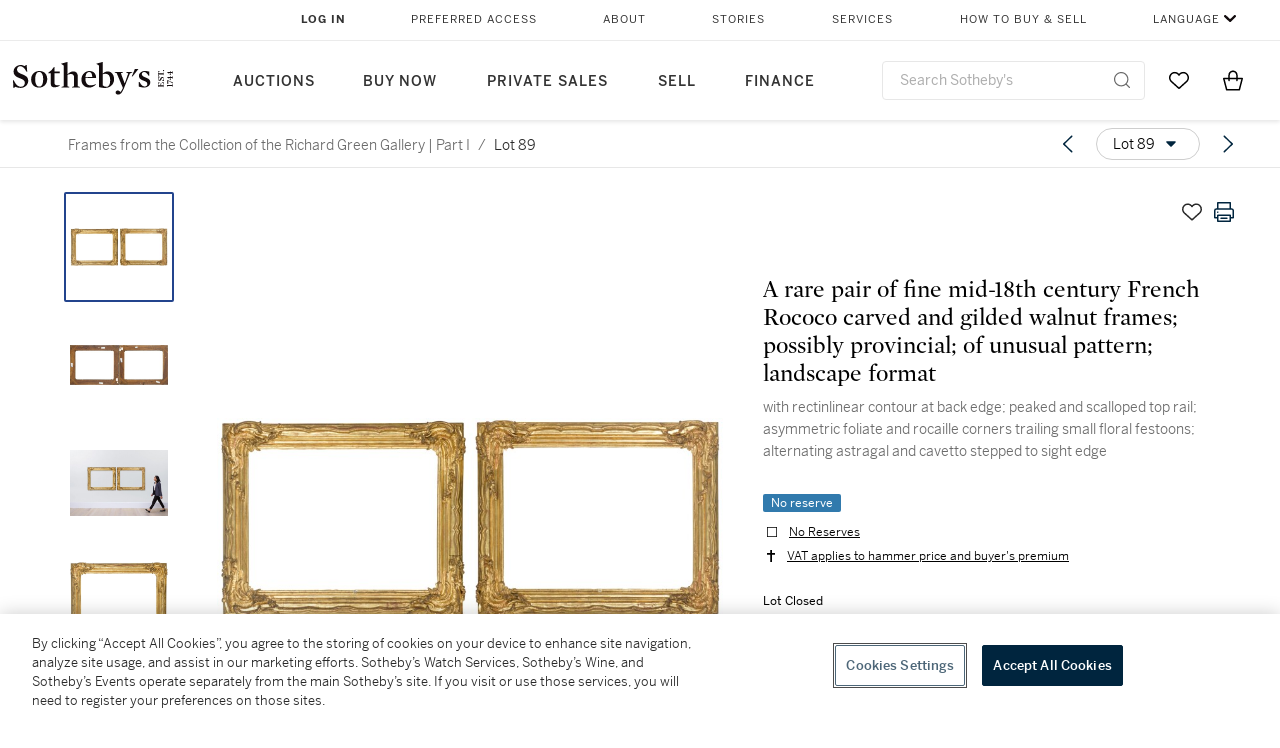

--- FILE ---
content_type: text/html; charset=utf-8
request_url: https://www.sothebys.com/en/buy/auction/2023/frames-from-the-collection-of-the-richard-green-gallery-part-i-2/a-rare-pair-of-fine-mid-18th-century-french-rococo
body_size: 46552
content:
<!DOCTYPE html><html lang="en"><head><meta charSet="utf-8"/><meta name="viewport" content="width=device-width, initial-scale=1, shrink-to-fit=no"/><title>A rare pair of fine mid-18th century French Rococo carved and gilded walnut frames; possibly provincial; of unusual pattern; landscape format | Frames from the Collection of the Richard Green Gallery | Part I | 2023 | Sotheby&#x27;s</title><link href="https://www.sothebys.com/buy/f085ecbe-413e-44dd-865a-73907f3a8ae7/lots/31cc5de9-ff17-4139-aa39-4c24df6ea4ed" rel="canonical"/><meta content="&lt;p&gt;&lt;strong&gt;A rare pair of fine mid-18th century French Rococo carved and gilded walnut frames; possibly provincial; of unusual pattern; landscape format&lt;/str" name="description"/><meta content="A rare pair of fine mid-18th century French Rococo carved and gilded walnut frames; possibly provincial; of unusual pattern; landscape format | Frames from the Collection of the Richard Green Gallery | Part I | 2023 | Sotheby&#x27;s" property="og:title"/><meta content="&lt;p&gt;&lt;strong&gt;A rare pair of fine mid-18th century French Rococo carved and gilded walnut frames; possibly provincial; of unusual pattern; landscape format&lt;/strong&gt;&lt;/p&gt;&lt;p&gt;with rectinlinear contour at back edge; peaked and scalloped top rail; asymmetric foliate and rocaille corners trailing small floral festoons; alternating astragal and cavetto stepped to sight edge&lt;/p&gt;&lt;p&gt;&lt;br&gt;&lt;/p&gt;&lt;p&gt;Overall, each: 98.5 x 125 cm.&lt;/p&gt;&lt;p&gt;Rebate, each: 74.3 x 99 cm.&lt;/p&gt;&lt;p&gt;Sight size, each: 72.7 x 97 cm.&lt;/p&gt;&lt;p&gt;(2)&lt;/p&gt;" property="og:description"/><meta content="https://sothebys-md.brightspotcdn.com/dims4/default/8960b13/2147483647/strip/true/crop/2000x792+0+0/resize/1024x406!/quality/90/?url=http%3A%2F%2Fsothebys-brightspot.s3.amazonaws.com%2Fmedia-desk%2Fwebnative%2Fimages%2Fe0%2Fd3%2Fd6767b1a4afc9453063c73fa4d5e%2Fl23039-ckkwj-t3-01-cropped.jpg" property="og:image"/><meta content="1024" property="og:image:width"/><meta content="406" property="og:image:height"/><meta content="A rare pair of fine mid-18th century French Rococo carved and gilded walnut frames; possibly provincial; of unusual pattern; landscape format" property="og:image:alt"/><meta content="Sotheby&#x27;s" property="og:site_name"/><meta content="website:sothebys" property="og:type"/><script type="application/ld+json">{"@context":"https://schema.org","@graph":[{"@type":"WebPage","name":"A rare pair of fine mid-18th century French Rococo carved and gilded walnut frames; possibly provincial; of unusual pattern; landscape format | Frames from the Collection of the Richard Green Gallery | Part I | 2023 | Sotheby's","url":"https://www.sothebys.com/buy/f085ecbe-413e-44dd-865a-73907f3a8ae7/lots/31cc5de9-ff17-4139-aa39-4c24df6ea4ed","image":["https://sothebys-md.brightspotcdn.com/dims4/default/a81fcb6/2147483647/strip/true/crop/2000x792+0+0/resize/385x152!/quality/90/?url=http%3A%2F%2Fsothebys-brightspot.s3.amazonaws.com%2Fmedia-desk%2Fwebnative%2Fimages%2Fe0%2Fd3%2Fd6767b1a4afc9453063c73fa4d5e%2Fl23039-ckkwj-t3-01-cropped.jpg","https://sothebys-md.brightspotcdn.com/dims4/default/1810e6c/2147483647/strip/true/crop/2000x805+0+0/resize/385x155!/quality/90/?url=http%3A%2F%2Fsothebys-brightspot.s3.amazonaws.com%2Fmedia-desk%2Fwebnative%2Fimages%2Fbe%2F1f%2F6b95a74b4f96bb2f5dc72a064e02%2Fl23039-ckkwj-t3-02-group.jpg","https://sothebys-md.brightspotcdn.com/dims4/default/9ad9170/2147483647/strip/true/crop/2000x1333+0+0/resize/385x257!/quality/90/?url=http%3A%2F%2Fsothebys-brightspot.s3.amazonaws.com%2Fmedia-desk%2Fwebnative%2Fimages%2Ff4%2F00%2F7a1865e749cbbe8aec5badfba3a7%2Fl23039-ckkwj-t3-01-rs.jpg","https://sothebys-md.brightspotcdn.com/dims4/default/13eeb4a/2147483647/strip/true/crop/2000x1602+0+0/resize/385x308!/quality/90/?url=http%3A%2F%2Fsothebys-brightspot.s3.amazonaws.com%2Fmedia-desk%2Fwebnative%2Fimages%2F46%2F54%2F6667ecf843398fd32933d2137428%2Fl23039-ckkwj-t3-01.jpg","https://sothebys-md.brightspotcdn.com/dims4/default/177adb1/2147483647/strip/true/crop/2000x1611+0+0/resize/385x310!/quality/90/?url=http%3A%2F%2Fsothebys-brightspot.s3.amazonaws.com%2Fmedia-desk%2Fwebnative%2Fimages%2Fe8%2F14%2F1972aec646a89827e7972cc22467%2Fl23039-ckkwj-t3-02.jpg","https://sothebys-md.brightspotcdn.com/dims4/default/dcafe6d/2147483647/strip/true/crop/2000x1611+0+0/resize/385x310!/quality/90/?url=http%3A%2F%2Fsothebys-brightspot.s3.amazonaws.com%2Fmedia-desk%2Fwebnative%2Fimages%2F02%2Ff9%2F217ed72b449889c4082e6d08d601%2Fl23039-ckkwj-t3-03.jpg","https://sothebys-md.brightspotcdn.com/dims4/default/0b72957/2147483647/strip/true/crop/2000x1615+0+0/resize/385x311!/quality/90/?url=http%3A%2F%2Fsothebys-brightspot.s3.amazonaws.com%2Fmedia-desk%2Fwebnative%2Fimages%2Fe0%2F7e%2F01cb5c094421b31e95ed93d85c55%2Fl23039-ckkwj-t3-04.jpg"],"breadcrumb":{"@type":"BreadcrumbList","numberOfItems":2,"itemListElement":[{"@type":"ListItem","position":1,"item":{"name":"Frames from the Collection of the Richard Green Gallery | Part I","@id":"https://www.sothebys.com/buy/f085ecbe-413e-44dd-865a-73907f3a8ae7"}},{"@type":"ListItem","position":2,"item":{"name":"A rare pair of fine mid-18th century French Rococo carved and gilded walnut frames; possibly provincial; of unusual pattern; landscape format","@id":"https://www.sothebys.com/buy/f085ecbe-413e-44dd-865a-73907f3a8ae7/lots/31cc5de9-ff17-4139-aa39-4c24df6ea4ed"}}]},"mainEntity":{"@type":"WebPageElement","offers":{"@type":"Offer","availability":"https://schema.org/SoldOut","itemOffered":[{"@type":"Product","name":"A rare pair of fine mid-18th century French Rococo carved and gilded walnut frames; possibly provincial; of unusual pattern; landscape format | Frames from the Collection of the Richard Green Gallery | Part I | 2023 | Sotheby's","url":"https://www.sothebys.com/buy/f085ecbe-413e-44dd-865a-73907f3a8ae7/lots/31cc5de9-ff17-4139-aa39-4c24df6ea4ed","description":"A rare pair of fine mid-18th century French Rococo carved and gilded walnut frames; possibly provincial; of unusual pattern; landscape formatwith rectinlinear contour at back edge; peaked and scalloped top rail; asymmetric foliate and rocaille corners trailing small floral festoons; alternating astragal and cavetto stepped to sight edgeOverall, each: 98.5 x 125 cm.Rebate, each: 74.3 x 99 cm.Sight size, each: 72.7 x 97 cm.(2)","productID":"31cc5de9-ff17-4139-aa39-4c24df6ea4ed","itemCondition":""}],"seller":{"@type":"Organization","name":"Sotheby's"}}}}]}</script><link href="https://sothebys-md.brightspotcdn.com/dims4/default/0b72957/2147483647/strip/true/crop/2000x1615+0+0/resize/385x311!/quality/90/?url=http%3A%2F%2Fsothebys-brightspot.s3.amazonaws.com%2Fmedia-desk%2Fwebnative%2Fimages%2Fe0%2F7e%2F01cb5c094421b31e95ed93d85c55%2Fl23039-ckkwj-t3-04.jpg" rel="preload" as="image"/><link href="https://sothebys-md.brightspotcdn.com/dims4/default/dcafe6d/2147483647/strip/true/crop/2000x1611+0+0/resize/385x310!/quality/90/?url=http%3A%2F%2Fsothebys-brightspot.s3.amazonaws.com%2Fmedia-desk%2Fwebnative%2Fimages%2F02%2Ff9%2F217ed72b449889c4082e6d08d601%2Fl23039-ckkwj-t3-03.jpg" rel="preload" as="image"/><link href="https://sothebys-md.brightspotcdn.com/dims4/default/177adb1/2147483647/strip/true/crop/2000x1611+0+0/resize/385x310!/quality/90/?url=http%3A%2F%2Fsothebys-brightspot.s3.amazonaws.com%2Fmedia-desk%2Fwebnative%2Fimages%2Fe8%2F14%2F1972aec646a89827e7972cc22467%2Fl23039-ckkwj-t3-02.jpg" rel="preload" as="image"/><link href="https://sothebys-md.brightspotcdn.com/dims4/default/13eeb4a/2147483647/strip/true/crop/2000x1602+0+0/resize/385x308!/quality/90/?url=http%3A%2F%2Fsothebys-brightspot.s3.amazonaws.com%2Fmedia-desk%2Fwebnative%2Fimages%2F46%2F54%2F6667ecf843398fd32933d2137428%2Fl23039-ckkwj-t3-01.jpg" rel="preload" as="image"/><link href="https://sothebys-md.brightspotcdn.com/dims4/default/9ad9170/2147483647/strip/true/crop/2000x1333+0+0/resize/385x257!/quality/90/?url=http%3A%2F%2Fsothebys-brightspot.s3.amazonaws.com%2Fmedia-desk%2Fwebnative%2Fimages%2Ff4%2F00%2F7a1865e749cbbe8aec5badfba3a7%2Fl23039-ckkwj-t3-01-rs.jpg" rel="preload" as="image"/><link href="https://sothebys-md.brightspotcdn.com/dims4/default/1810e6c/2147483647/strip/true/crop/2000x805+0+0/resize/385x155!/quality/90/?url=http%3A%2F%2Fsothebys-brightspot.s3.amazonaws.com%2Fmedia-desk%2Fwebnative%2Fimages%2Fbe%2F1f%2F6b95a74b4f96bb2f5dc72a064e02%2Fl23039-ckkwj-t3-02-group.jpg" rel="preload" as="image"/><link href="https://sothebys-md.brightspotcdn.com/dims4/default/a81fcb6/2147483647/strip/true/crop/2000x792+0+0/resize/385x152!/quality/90/?url=http%3A%2F%2Fsothebys-brightspot.s3.amazonaws.com%2Fmedia-desk%2Fwebnative%2Fimages%2Fe0%2Fd3%2Fd6767b1a4afc9453063c73fa4d5e%2Fl23039-ckkwj-t3-01-cropped.jpg" rel="preload" as="image"/><meta name="next-head-count" content="21"/><meta http-equiv="Content-Language" content="en"/><link rel="icon" type="image/png" href="/favicon-16x16.png"/><link rel="icon" type="image/png" href="/favicon-32x32.png"/><link rel="stylesheet" data-href="https://use.typekit.net/dfs5lfh.css"/><style>@-webkit-keyframes animation-1m36nf7{100%{-webkit-transform:translateX(-5vw);-moz-transform:translateX(-5vw);-ms-transform:translateX(-5vw);transform:translateX(-5vw);}}@keyframes animation-1m36nf7{100%{-webkit-transform:translateX(-5vw);-moz-transform:translateX(-5vw);-ms-transform:translateX(-5vw);transform:translateX(-5vw);}}@-webkit-keyframes animation-ft1o10{0%{-webkit-transform:translateX(-40vw);-moz-transform:translateX(-40vw);-ms-transform:translateX(-40vw);transform:translateX(-40vw);}70%{-webkit-transform:translateX(0vw);-moz-transform:translateX(0vw);-ms-transform:translateX(0vw);transform:translateX(0vw);}98%{-webkit-transform:translateY(-2px);-moz-transform:translateY(-2px);-ms-transform:translateY(-2px);transform:translateY(-2px);}99%{-webkit-transform:translateX(-100vw);-moz-transform:translateX(-100vw);-ms-transform:translateX(-100vw);transform:translateX(-100vw);}100%{-webkit-transform:translateY(0px);-moz-transform:translateY(0px);-ms-transform:translateY(0px);transform:translateY(0px);}}@keyframes animation-ft1o10{0%{-webkit-transform:translateX(-40vw);-moz-transform:translateX(-40vw);-ms-transform:translateX(-40vw);transform:translateX(-40vw);}70%{-webkit-transform:translateX(0vw);-moz-transform:translateX(0vw);-ms-transform:translateX(0vw);transform:translateX(0vw);}98%{-webkit-transform:translateY(-2px);-moz-transform:translateY(-2px);-ms-transform:translateY(-2px);transform:translateY(-2px);}99%{-webkit-transform:translateX(-100vw);-moz-transform:translateX(-100vw);-ms-transform:translateX(-100vw);transform:translateX(-100vw);}100%{-webkit-transform:translateY(0px);-moz-transform:translateY(0px);-ms-transform:translateY(0px);transform:translateY(0px);}}.css-3j849e{position:fixed;top:0px;left:0px;z-index:9998;height:2px;width:100vw;-webkit-transform:translateX(-100vw);-moz-transform:translateX(-100vw);-ms-transform:translateX(-100vw);transform:translateX(-100vw);background-color:#748794;}@-webkit-keyframes animation-1f2tzwt{0%{-webkit-background-position:-800px,0px;background-position:-800px,0px;}100%{-webkit-background-position:800px,0px;background-position:800px,0px;}}@keyframes animation-1f2tzwt{0%{-webkit-background-position:-800px,0px;background-position:-800px,0px;}100%{-webkit-background-position:800px,0px;background-position:800px,0px;}}@-webkit-keyframes animation-gze9rp{0%{-webkit-clip-path:inset(0 0 0 0);clip-path:inset(0 0 0 0);}100%{-webkit-clip-path:inset(0 0 0 100%);clip-path:inset(0 0 0 100%);}}@keyframes animation-gze9rp{0%{-webkit-clip-path:inset(0 0 0 0);clip-path:inset(0 0 0 0);}100%{-webkit-clip-path:inset(0 0 0 100%);clip-path:inset(0 0 0 100%);}}@-webkit-keyframes animation-k19k7a{0%{-webkit-clip-path:inset(0 100% 0 0);clip-path:inset(0 100% 0 0);}100%{-webkit-clip-path:inset(0 0 0 0);clip-path:inset(0 0 0 0);}}@keyframes animation-k19k7a{0%{-webkit-clip-path:inset(0 100% 0 0);clip-path:inset(0 100% 0 0);}100%{-webkit-clip-path:inset(0 0 0 0);clip-path:inset(0 0 0 0);}}.css-k008qs{display:-webkit-box;display:-webkit-flex;display:-ms-flexbox;display:flex;}.css-1yuhvjn{margin-top:16px;}.css-d31hgs{width:70%;padding:6px;display:-webkit-box;display:-webkit-flex;display:-ms-flexbox;display:flex;-webkit-user-select:none;-moz-user-select:none;-ms-user-select:none;user-select:none;-webkit-align-items:center;-webkit-box-align:center;-ms-flex-align:center;align-items:center;}@media (max-width: 767px){.css-d31hgs{width:90%;}}@media print{.css-d31hgs{display:none;}}@-webkit-keyframes animation-rcer73{0%{-webkit-transform:translateY(-100%);-moz-transform:translateY(-100%);-ms-transform:translateY(-100%);transform:translateY(-100%);}100%{-webkit-transform:translateY(0%);-moz-transform:translateY(0%);-ms-transform:translateY(0%);transform:translateY(0%);}}@keyframes animation-rcer73{0%{-webkit-transform:translateY(-100%);-moz-transform:translateY(-100%);-ms-transform:translateY(-100%);transform:translateY(-100%);}100%{-webkit-transform:translateY(0%);-moz-transform:translateY(0%);-ms-transform:translateY(0%);transform:translateY(0%);}}@-webkit-keyframes animation-1oihdh6{0%{-webkit-transform:translateY(0%);-moz-transform:translateY(0%);-ms-transform:translateY(0%);transform:translateY(0%);}100%{-webkit-transform:translateY(-100%);-moz-transform:translateY(-100%);-ms-transform:translateY(-100%);transform:translateY(-100%);}}@keyframes animation-1oihdh6{0%{-webkit-transform:translateY(0%);-moz-transform:translateY(0%);-ms-transform:translateY(0%);transform:translateY(0%);}100%{-webkit-transform:translateY(-100%);-moz-transform:translateY(-100%);-ms-transform:translateY(-100%);transform:translateY(-100%);}}h1,h2,h3,h4,h5,h6,p,a,li,button,th,td{color:#333333;}body{font-family:benton-sans,sans-serif;}@-webkit-keyframes animation-ebjc1k{0%{opacity:0;}70%{opacity:0.7;}100%{opacity:1;}}@keyframes animation-ebjc1k{0%{opacity:0;}70%{opacity:0.7;}100%{opacity:1;}}@-webkit-keyframes animation-1iqg48{0%{-webkit-transform:translateX(-100%);-moz-transform:translateX(-100%);-ms-transform:translateX(-100%);transform:translateX(-100%);}100%{-webkit-transform:translateX(0%);-moz-transform:translateX(0%);-ms-transform:translateX(0%);transform:translateX(0%);}}@keyframes animation-1iqg48{0%{-webkit-transform:translateX(-100%);-moz-transform:translateX(-100%);-ms-transform:translateX(-100%);transform:translateX(-100%);}100%{-webkit-transform:translateX(0%);-moz-transform:translateX(0%);-ms-transform:translateX(0%);transform:translateX(0%);}}@-webkit-keyframes animation-ptkdgw{0%{-webkit-transform:translateX(0%);-moz-transform:translateX(0%);-ms-transform:translateX(0%);transform:translateX(0%);}100%{-webkit-transform:translateX(-100%);-moz-transform:translateX(-100%);-ms-transform:translateX(-100%);transform:translateX(-100%);}}@keyframes animation-ptkdgw{0%{-webkit-transform:translateX(0%);-moz-transform:translateX(0%);-ms-transform:translateX(0%);transform:translateX(0%);}100%{-webkit-transform:translateX(-100%);-moz-transform:translateX(-100%);-ms-transform:translateX(-100%);transform:translateX(-100%);}}@-webkit-keyframes animation-jhn00i{0%{opacity:0.2;-webkit-transform:scale(0.66, 0.66);-moz-transform:scale(0.66, 0.66);-ms-transform:scale(0.66, 0.66);transform:scale(0.66, 0.66);}25%{opacity:1;-webkit-transform:scale(1, 1);-moz-transform:scale(1, 1);-ms-transform:scale(1, 1);transform:scale(1, 1);}50%{opacity:1;-webkit-transform:scale(1, 1);-moz-transform:scale(1, 1);-ms-transform:scale(1, 1);transform:scale(1, 1);}75%{opacity:0.2;-webkit-transform:scale(0.66, 0.66);-moz-transform:scale(0.66, 0.66);-ms-transform:scale(0.66, 0.66);transform:scale(0.66, 0.66);}100%{opacity:0.2;-webkit-transform:scale(0.66, 0.66);-moz-transform:scale(0.66, 0.66);-ms-transform:scale(0.66, 0.66);transform:scale(0.66, 0.66);}}@keyframes animation-jhn00i{0%{opacity:0.2;-webkit-transform:scale(0.66, 0.66);-moz-transform:scale(0.66, 0.66);-ms-transform:scale(0.66, 0.66);transform:scale(0.66, 0.66);}25%{opacity:1;-webkit-transform:scale(1, 1);-moz-transform:scale(1, 1);-ms-transform:scale(1, 1);transform:scale(1, 1);}50%{opacity:1;-webkit-transform:scale(1, 1);-moz-transform:scale(1, 1);-ms-transform:scale(1, 1);transform:scale(1, 1);}75%{opacity:0.2;-webkit-transform:scale(0.66, 0.66);-moz-transform:scale(0.66, 0.66);-ms-transform:scale(0.66, 0.66);transform:scale(0.66, 0.66);}100%{opacity:0.2;-webkit-transform:scale(0.66, 0.66);-moz-transform:scale(0.66, 0.66);-ms-transform:scale(0.66, 0.66);transform:scale(0.66, 0.66);}}@-webkit-keyframes animation-vh3mck{0%{-webkit-transform:translateY(7vh);-moz-transform:translateY(7vh);-ms-transform:translateY(7vh);transform:translateY(7vh);}100%{-webkit-transform:translateY(0vh);-moz-transform:translateY(0vh);-ms-transform:translateY(0vh);transform:translateY(0vh);}}@keyframes animation-vh3mck{0%{-webkit-transform:translateY(7vh);-moz-transform:translateY(7vh);-ms-transform:translateY(7vh);transform:translateY(7vh);}100%{-webkit-transform:translateY(0vh);-moz-transform:translateY(0vh);-ms-transform:translateY(0vh);transform:translateY(0vh);}}@-webkit-keyframes animation-5559a5{0%{-webkit-transform:translateY(7vh);-moz-transform:translateY(7vh);-ms-transform:translateY(7vh);transform:translateY(7vh);}100%{-webkit-transform:translateY(20vh);-moz-transform:translateY(20vh);-ms-transform:translateY(20vh);transform:translateY(20vh);}}@keyframes animation-5559a5{0%{-webkit-transform:translateY(7vh);-moz-transform:translateY(7vh);-ms-transform:translateY(7vh);transform:translateY(7vh);}100%{-webkit-transform:translateY(20vh);-moz-transform:translateY(20vh);-ms-transform:translateY(20vh);transform:translateY(20vh);}}.css-ycy229{position:fixed;top:0px;left:0px;right:0px;z-index:3000;}.css-ytumd6{-webkit-text-decoration:none;text-decoration:none;}.css-19idom{margin-bottom:8px;}.css-164r41r{margin-top:8px;}.css-6we575{width:100%;max-width:1920px;margin:auto;height:100%;display:grid;grid-template-columns:minmax(420px,auto) 533px;grid-column-gap:24px;grid-template-rows:48px minmax(750px,70vh) auto auto auto;grid-template-areas:'NavHeader NavHeader' 'Carousel PlaceBid' 'LotInfo PlaceBid' 'CatalogueNote CatalogueNote' 'RecommendedItems RecommendedItems';-webkit-align-items:start;-webkit-box-align:start;-ms-flex-align:start;align-items:start;}@media (max-width:980px){.css-6we575{grid-template-columns:minmax(0px,auto);grid-column-gap:0px;grid-template-rows:50px 56px auto auto auto auto auto;grid-template-areas:'NavHeader' 'Header' 'Carousel' 'PlaceBid' 'LotInfo' 'CatalogueNote' 'RecommendedItems';}}.css-1ljlvai{grid-area:NavHeader;height:100%;padding:8px 32px 8px 62px;border-bottom:1px solid #e7e7e7;}@media (max-width:980px){.css-1ljlvai{display:none;}}.css-1762j8h{display:none;-webkit-align-items:center;-webkit-box-align:center;-ms-flex-align:center;align-items:center;height:100%;padding-left:16px;}@media (max-width:980px){.css-1762j8h{grid-area:NavHeader;display:-webkit-box;display:-webkit-flex;display:-ms-flexbox;display:flex;}}.css-uxiebx{display:none;}@media (max-width:980px){.css-uxiebx{grid-area:Header;display:-webkit-box;display:-webkit-unset;display:-ms-unsetbox;display:unset;}}.css-svczye{margin:8px 12px;display:-webkit-box;display:-webkit-flex;display:-ms-flexbox;display:flex;-webkit-box-pack:justify;-webkit-justify-content:space-between;justify-content:space-between;}.css-1f6qhvw{grid-area:Carousel;height:100%;}.css-wtqily{grid-area:PlaceBid;height:100%;z-index:2;}.css-ma42pn{grid-area:LotInfo;word-break:break-word;margin:24px 0 16px 64px;}@media (min-width:980px){.css-ma42pn{border-top:1px solid #cecece;}}@media (max-width:980px){.css-ma42pn{margin:24px 16px;}}.css-1poeprp{grid-area:CatalogueNote;}.css-1l1jptx{grid-area:RecommendedItems;padding-left:16px;}.css-w6hyqn{display:none;overflow:hidden;z-index:99;width:100%;max-height:100px;position:fixed;left:0px;top:0px;opacity:1;padding:0px 24px;background-color:#ffffff;box-shadow:0 2px 4px 0 rgba(0, 0, 0, 0.1);}@media (max-width:1024px){.css-w6hyqn{padding:0px;}}.css-1l5xqdr{display:-webkit-box;display:-webkit-flex;display:-ms-flexbox;display:flex;-webkit-align-items:center;-webkit-box-align:center;-ms-flex-align:center;align-items:center;-webkit-box-pack:justify;-webkit-justify-content:space-between;justify-content:space-between;padding:16px 18px 10px;}@media (max-width:768px){.css-1l5xqdr{padding:16px 8px 10px;}}.css-1mervjy{display:-webkit-box;display:-webkit-flex;display:-ms-flexbox;display:flex;-webkit-align-items:center;-webkit-box-align:center;-ms-flex-align:center;align-items:center;overflow:hidden;}.css-7b7xv0{width:64px;min-width:64px;height:64px;overflow:hidden;}.css-egew9l{display:-webkit-box;display:-webkit-flex;display:-ms-flexbox;display:flex;-webkit-flex-direction:column;-ms-flex-direction:column;flex-direction:column;padding-left:24px;overflow:hidden;}@media (max-width:768px){.css-egew9l{display:none;}}.css-iqyuzw{display:-webkit-box;display:-webkit-flex;display:-ms-flexbox;display:flex;margin-left:16px;}.css-68zbsl{width:auto;}.css-1qh7smx{text-align:center;object-fit:contain;width:100%;height:100%;max-height:380px;max-width:300px;}.css-1on497r{overflow:hidden;overflow-wrap:break-word;word-break:break-word;-webkit-line-clamp:calc(1);display:-webkit-box;-webkit-box-orient:vertical;}.css-2v1h2i{display:-webkit-box;display:-webkit-flex;display:-ms-flexbox;display:flex;-webkit-box-pack:justify;-webkit-justify-content:space-between;justify-content:space-between;}@media (max-width:980px){.css-2v1h2i{display:none;}}.css-589stn{display:none;}@media (max-width:980px){.css-589stn{display:-webkit-box;display:-webkit-unset;display:-ms-unsetbox;display:unset;}}.css-utab25{color:#6b6b6b;}.css-utab25:focus{outline:2px none #317aad;outline-offset:4px;outline-style:auto;}.css-18nuwk1{overflow:hidden;text-overflow:ellipsis;white-space:nowrap;color:#6b6b6b;}.css-18nuwk1:focus{outline:2px none #317aad;outline-offset:4px;outline-style:auto;}.css-18nuwk1:hover{cursor:pointer;}.css-18nuwk1 >*{-webkit-text-decoration:none;text-decoration:none;}.css-z3c84d{color:#6b6b6b;margin-left:8px;margin-right:8px;}.css-2svovr{overflow:hidden;text-overflow:ellipsis;white-space:nowrap;min-width:64px;color:#292929;}.css-2svovr:focus{outline:2px none #317aad;outline-offset:4px;outline-style:auto;}.css-uvab46{border-width:0px;width:40px;min-width:40px;height:32px;}.css-apepos{margin:0 8px;}.css-k1oqwg #LotNavigationDropdown_actions{overflow:auto;border:1px solid #e7e7e7;border-radius:4px;max-height:416px;margin-top:4px;max-width:90vw;min-width:483px;}@media (max-width: 767px){.css-k1oqwg #LotNavigationDropdown_actions{margin-left:-48px;max-width:94vw;min-width:0px;}}.css-k1oqwg #LotNavigationDropdown_button{width:100%;padding-left:16px;padding-right:16px;border-radius:20px;height:32px;}.css-u4p24i{display:-webkit-box;display:-webkit-flex;display:-ms-flexbox;display:flex;-webkit-flex-direction:row;-ms-flex-direction:row;flex-direction:row;-webkit-align-items:center;-webkit-box-align:center;-ms-flex-align:center;align-items:center;}.css-aswqrt{margin-left:auto;margin-right:auto;color:#000000;}.css-15fzge{margin-left:4px;}.css-w9b8lb{display:-webkit-box;display:-webkit-flex;display:-ms-flexbox;display:flex;-webkit-align-items:center;-webkit-box-align:center;-ms-flex-align:center;align-items:center;-webkit-box-pack:end;-ms-flex-pack:end;-webkit-justify-content:flex-end;justify-content:flex-end;grid-gap:8px;}@media (max-width: 767px){.css-w9b8lb{display:none;}}.css-1wucctp{display:-webkit-box;display:-webkit-flex;display:-ms-flexbox;display:flex;-webkit-align-items:center;-webkit-box-align:center;-ms-flex-align:center;align-items:center;-webkit-box-pack:end;-ms-flex-pack:end;-webkit-justify-content:flex-end;justify-content:flex-end;grid-gap:8px;}@media (min-width:768px){.css-1wucctp{display:none;}}.css-1cducoa{color:#00253e;}.css-rnm3nx{position:absolute;-webkit-transition:500ms ease 0ms opacity;transition:500ms ease 0ms opacity;opacity:1;color:#292929;}.css-18dmsqr{position:absolute;-webkit-transition:500ms ease 0ms opacity;transition:500ms ease 0ms opacity;opacity:0;color:#dd2415;}.css-1kw4td7{color:#292929;-webkit-transform:rotate(90deg);-moz-transform:rotate(90deg);-ms-transform:rotate(90deg);transform:rotate(90deg);}.css-4zoi2w{display:-webkit-box;display:-webkit-flex;display:-ms-flexbox;display:flex;-webkit-box-pack:center;-ms-flex-pack:center;-webkit-justify-content:center;justify-content:center;height:100%;padding:24px 0 33px 0;}@media (max-width:1225px){.css-4zoi2w{display:none;}}.css-dllwl0{object-fit:contain;margin-left:auto;margin-right:auto;max-width:100%;-webkit-transition:100ms cubic-bezier(0.5, 0, 1, 1) 0ms opacity;transition:100ms cubic-bezier(0.5, 0, 1, 1) 0ms opacity;max-height:100%;opacity:100;margin:auto;}@media (max-width:980px){.css-dllwl0{max-height:420px;margin:auto;}}.css-1o8pv66{padding:28px 40px 0 16px;height:100%;}@media (max-width:980px){.css-1o8pv66{padding:0;}}.css-hob81v{top:21px;width:100%;overflow:visible;display:-webkit-box;display:-webkit-flex;display:-ms-flexbox;display:flex;-webkit-flex-direction:column;-ms-flex-direction:column;flex-direction:column;position:static;-webkit-transition:500ms ease 0ms all;transition:500ms ease 0ms all;position:-webkit-sticky;position:sticky;}@media (max-width:980px){.css-hob81v{padding:0 16px 16px 16px;height:auto;min-height:0;}}.css-1sdfita{padding:24px 0;margin:auto 0;-webkit-transition:500ms ease 0ms all;transition:500ms ease 0ms all;}@media (max-width:980px){.css-1sdfita{border-top:1px solid #e7e7e7;padding:8px 0;margin:24px 0 24px 0;}}.css-1eeqv7n{width:100%;border-bottom:0px solid #e7e7e7;padding-bottom:8px;}.css-14ifmlq{margin-bottom:24px;}@media (max-width:980px){.css-14ifmlq{display:none;}}.css-542wex{word-break:break-word;}.css-8atqhb{width:100%;}.css-1s25job{width:-webkit-fit-content;width:-moz-fit-content;width:fit-content;display:inline;padding-left:8px;padding-right:8px;margin-right:8px;border-radius:2px;white-space:nowrap;background-color:#317aad;color:#ffffff;margin-top:24px;display:inline-block;}.css-1h7anqn{display:-webkit-box;display:-webkit-flex;display:-ms-flexbox;display:flex;-webkit-flex-direction:column;-ms-flex-direction:column;flex-direction:column;-webkit-box-flex-wrap:wrap;-webkit-flex-wrap:wrap;-ms-flex-wrap:wrap;flex-wrap:wrap;}.css-5cm1aq{color:#000000;}.css-11b7kil{margin-left:8px;font-size:12px;line-height:18px;color:#23448d;color:#000000;}.css-11b7kil:focus{outline:2px none #317aad;outline-offset:4px;outline-style:auto;}.css-1gsrsjw{z-index:2;display:-webkit-box;display:-webkit-flex;display:-ms-flexbox;display:flex;-webkit-flex-direction:column;-ms-flex-direction:column;flex-direction:column;-webkit-box-pack:center;-ms-flex-pack:center;-webkit-justify-content:center;justify-content:center;min-width:100%;opacity:1;-webkit-animation-duration:500ms;animation-duration:500ms;-webkit-animation-fill-mode:forwards;animation-fill-mode:forwards;-webkit-animation-timing-function:ease-in;animation-timing-function:ease-in;-webkit-animation-direction:normal;animation-direction:normal;}.css-1wrfq4b{display:-webkit-box;display:-webkit-flex;display:-ms-flexbox;display:flex;-webkit-flex-direction:column;-ms-flex-direction:column;flex-direction:column;position:relative;height:100%;-webkit-box-pack:justify;-webkit-justify-content:space-between;justify-content:space-between;}.css-13x2r2t{margin-top:2px;color:#333333;}.css-7xm451{width:100%;display:-webkit-box;display:-webkit-flex;display:-ms-flexbox;display:flex;-webkit-box-pack:start;-ms-flex-pack:start;-webkit-justify-content:flex-start;justify-content:flex-start;background-color:#cecece;height:1px;margin-top:8px;}.css-yhri78{background-color:#dd2415;width:calc(100% - 100%);}.css-10118l7{color:#292929;}.css-137o4wl{font-weight:400!important;color:#292929;}.css-samn2{margin-top:8px;margin-bottom:16px;background-color:#cecece;height:1px;width:100%;}.css-2vp4xc{display:-webkit-box;display:-webkit-flex;display:-ms-flexbox;display:flex;-webkit-box-pack:justify;-webkit-justify-content:space-between;justify-content:space-between;-webkit-box-flex-wrap:wrap;-webkit-flex-wrap:wrap;-ms-flex-wrap:wrap;flex-wrap:wrap;-webkit-align-items:center;-webkit-box-align:center;-ms-flex-align:center;align-items:center;margin:40px 0;}@media (max-width:980px){.css-2vp4xc{margin-top:0px;}}@media (max-width: 767px){.css-2vp4xc{margin-bottom:16px;}}.css-b1yv46{font-size:24px!important;font-weight:700!important;color:#000000;display:-webkit-box;display:-webkit-flex;display:-ms-flexbox;display:flex;-webkit-box-flex:1;-webkit-flex-grow:1;-ms-flex-positive:1;flex-grow:1;white-space:nowrap;}.css-1ryhgg2{display:-webkit-box;display:-webkit-flex;display:-ms-flexbox;display:flex;-webkit-align-items:center;-webkit-box-align:center;-ms-flex-align:center;align-items:center;-webkit-box-flex-wrap:wrap;-webkit-flex-wrap:wrap;-ms-flex-wrap:wrap;flex-wrap:wrap;-webkit-box-pack:end;-ms-flex-pack:end;-webkit-justify-content:flex-end;justify-content:flex-end;}@media (max-width: 767px){.css-1ryhgg2{display:none;}}.css-i41z8b{display:none;}@media (max-width: 767px){.css-i41z8b{display:-webkit-box;display:-webkit-flex;display:-ms-flexbox;display:flex;padding-bottom:16px;-webkit-align-items:center;-webkit-box-align:center;-ms-flex-align:center;align-items:center;-webkit-box-flex-wrap:wrap;-webkit-flex-wrap:wrap;-ms-flex-wrap:wrap;flex-wrap:wrap;}}.css-1aw519d{font-size:16px;line-height:24px;font-family:benton-sans,sans-serif;color:#000000;}.css-1aw519d a{font-weight:400;-webkit-text-decoration:none;text-decoration:none;color:#333333;}.css-1aw519d a:visited{color:#333333;}.css-1aw519d a:hover{border-bottom:1px solid #333333;}.css-1aw519d strong{font-weight:600;}.css-1aw519d em{font-style:italic;}.css-1aw519d u{-webkit-text-decoration:underline;text-decoration:underline;}.css-1aw519d sub{vertical-align:sub;font-size:75%;}.css-1aw519d sup{vertical-align:super;font-size:75%;}.css-1aw519d ul{list-style:disc inside none;}.css-1aw519d ol{list-style:decimal inside none;}.css-r6e2mi{font-weight:600!important;text-transform:capitalize;margin-top:16px;margin-bottom:8px;}.css-o5hob9{display:-webkit-box;display:-webkit-flex;display:-ms-flexbox;display:flex;-webkit-box-pack:justify;-webkit-justify-content:space-between;justify-content:space-between;-webkit-align-items:center;-webkit-box-align:center;-ms-flex-align:center;align-items:center;width:100%;background:transparent;border:0 none transparent;padding:0;}.css-o5hob9:focus{outline:2px none #317aad;outline-offset:1px;outline-style:auto;overflow:hidden;}.css-o5hob9:hover{cursor:pointer;}.css-12efcmn{position:absolute;}.css-dm37tw{-webkit-transition:500ms ease 0ms -webkit-transform;transition:500ms ease 0ms transform;-webkit-transform:rotate(90deg);-moz-transform:rotate(90deg);-ms-transform:rotate(90deg);transform:rotate(90deg);}.css-1fes8lf{font-size:16px;line-height:24px;font-family:benton-sans,sans-serif;color:#000000;margin-top:16px;}.css-1fes8lf a{font-weight:400;-webkit-text-decoration:none;text-decoration:none;color:#333333;}.css-1fes8lf a:visited{color:#333333;}.css-1fes8lf a:hover{border-bottom:1px solid #333333;}.css-1fes8lf strong{font-weight:600;}.css-1fes8lf em{font-style:italic;}.css-1fes8lf u{-webkit-text-decoration:underline;text-decoration:underline;}.css-1fes8lf sub{vertical-align:sub;font-size:75%;}.css-1fes8lf sup{vertical-align:super;font-size:75%;}.css-1fes8lf ul{list-style:disc inside none;}.css-1fes8lf ol{list-style:decimal inside none;}.css-qih3n9{-webkit-transition:500ms ease 0ms -webkit-transform;transition:500ms ease 0ms transform;-webkit-transform:rotate(0deg);-moz-transform:rotate(0deg);-ms-transform:rotate(0deg);transform:rotate(0deg);}.css-1m2it9n{max-width:100%;position:relative;left:50%;right:50%;margin-left:-50%;margin-right:-50%;}.css-v2m3wd{overflow:hidden;margin-top:64px;}.css-9ol6ok{font-size:24px!important;color:#000000;margin-left:40px;}@media (max-width:980px){.css-9ol6ok{margin-left:16px;}}.css-o6lkto{position:relative;margin-top:48px;}@media (min-width:980px){.css-o6lkto{overflow-x:hidden;}}.css-o6lkto .swiper-slide{width:340px;}@media (max-width: 767px){.css-o6lkto .swiper-slide{width:164px;}}.css-10jr14j:hover{cursor:pointer;}.css-bxikt0{display:-webkit-box;display:-webkit-flex;display:-ms-flexbox;display:flex;-webkit-align-items:center;-webkit-box-align:center;-ms-flex-align:center;align-items:center;-webkit-box-pack:center;-ms-flex-pack:center;-webkit-justify-content:center;justify-content:center;width:340px;height:340px;}@media (max-width: 767px){.css-bxikt0{max-width:164px;max-height:164px;}}.css-1o6izjr{max-height:340px;object-fit:contain;}@media (max-width: 767px){.css-1o6izjr{max-height:164px;}}.css-jv7igb{color:#292929;margin-top:16px;margin-bottom:8px;white-space:nowrap;overflow:hidden;text-overflow:ellipsis;}@media (max-width: 767px){.css-jv7igb{font-size:16px!important;line-height:20px!important;margin-top:12px;margin-bottom:4px;}}.css-1ixdl6p{position:absolute;width:40px;height:40px;cursor:pointer;background-color:#fff5;-webkit-transition:300ms ease 0ms background-color;transition:300ms ease 0ms background-color;border-radius:50%;display:-webkit-box;display:-webkit-flex;display:-ms-flexbox;display:flex;-webkit-box-pack:center;-ms-flex-pack:center;-webkit-justify-content:center;justify-content:center;-webkit-align-items:center;-webkit-box-align:center;-ms-flex-align:center;align-items:center;background-image:none;margin:0;top:50%;-webkit-transform:translateY(-50%) rotateZ(0deg);-moz-transform:translateY(-50%) rotateZ(0deg);-ms-transform:translateY(-50%) rotateZ(0deg);transform:translateY(-50%) rotateZ(0deg);}.css-1ixdl6p:hover{background-color:#ffffff;}.css-1btqw6w{height:32px;-webkit-transform:translateX(-2px);-moz-transform:translateX(-2px);-ms-transform:translateX(-2px);transform:translateX(-2px);}.css-1wew87z{position:absolute;width:40px;height:40px;cursor:pointer;background-color:#fff5;-webkit-transition:300ms ease 0ms background-color;transition:300ms ease 0ms background-color;border-radius:50%;display:-webkit-box;display:-webkit-flex;display:-ms-flexbox;display:flex;-webkit-box-pack:center;-ms-flex-pack:center;-webkit-justify-content:center;justify-content:center;-webkit-align-items:center;-webkit-box-align:center;-ms-flex-align:center;align-items:center;background-image:none;margin:0;top:50%;-webkit-transform:translateY(-50%) rotateZ(180deg);-moz-transform:translateY(-50%) rotateZ(180deg);-ms-transform:translateY(-50%) rotateZ(180deg);transform:translateY(-50%) rotateZ(180deg);}.css-1wew87z:hover{background-color:#ffffff;}.css-1h2ruwl{white-space:nowrap;overflow:hidden;text-overflow:ellipsis;}.css-hbvj58{overflow:hidden;display:-webkit-box;-webkit-box-orient:vertical;-webkit-line-clamp:10;color:#000000;margin-bottom:8px;}@media (max-width: 767px){.css-hbvj58{-webkit-line-clamp:16;}}.css-1pk37rw{overflow:hidden;display:-webkit-box;-webkit-box-orient:vertical;-webkit-line-clamp:10;color:#000000;color:#6b6b6b;}@media (max-width: 767px){.css-1pk37rw{-webkit-line-clamp:16;}}.css-1gs9ih9{color:#292929;margin-top:0px;margin-bottom:16px;-webkit-line-clamp:calc(3);display:-webkit-box;-webkit-box-orient:vertical;overflow:hidden;text-overflow:ellipsis;}@media (max-width: 767px){.css-1gs9ih9{font-size:12px!important;line-height:16px!important;margin-bottom:12px;}}.css-gc3lkg{color:#292929;display:block;margin-top:0px;margin-bottom:16px;}@media (max-width: 767px){.css-gc3lkg{font-size:12px!important;line-height:16px!important;margin-bottom:12px;}}</style><script src="https://sli.prod.sothelabs.com/sli-latest.js"></script><script>
                window.SLI = new Sli("bidclient", "prod");
                if (window.SLI && window.SLI.startTimer) {
                  window.SLI.startTimer("load_ldp")
                };
              </script><script>window.TIER = "production"</script><script>window.BRIGHTSPOT_IMAGE_PREFIX = "https://dam.sothebys.com/dam/image/"</script><script>window.VIKING_SUBSCRIPTIONS_URL = "wss://subscriptions.prod.sothelabs.com"</script><script>window.VIKING_SUBSCRIPTIONS_URL_V2 = "wss://clientapi-ws.prod.sothelabs.com/graphql"</script><script>window.CLIENTAPI_GRAPHQL_BROWSER_URL = "https://clientapi.prod.sothelabs.com/graphql"</script><script>window.VIKING_TRANSACTIONL_URL = "https://www.sothebys.com/buy/register"</script><script>window.MY_ACCOUNT_URL = "https://www.sothebys.com/my-account"</script><script>window.ALGOLIA_APP_ID = "KAR1UEUPJD"</script><script>window.ALGOLIA_INDEX_NAME = "prod_lots"</script><script>window.AUTH0_TENANT = "undefined"</script><script>window.AUTH0_CLIENT_ID = "LvmVnUg1l5tD5x40KydzKJAOBTXjESPn"</script><script>window.AUTH0_AUDIENCE = "https://customer.api.sothebys.com"</script><script>window.AUTH0_DOMAIN = "undefined"</script><script>window.AUTH0_CUSTOM_DOMAIN = "accounts.sothebys.com"</script><script>window.AUTH0_TOKEN_NAMESPACE = "undefined"</script><script>window.AUTH0_REDIRECT_URL_PATH = "/buy"</script><script>window.AEM_LOGIN_URL = "https://www.sothebys.com/api/auth0login?forceLogin=Y&resource="</script><script>window.NODE_ENV = "production"</script><script>window.BSP_AUCTION_RICH_CONTENT_URL = "https://www.sothebys.com/catalogue/"</script><script>window.BSP_LOT_IFRAME_URL = "https://www.sothebys.com/bsp-api/lot/details?itemId="</script><script>window.AUCTION_ROOM_URL = "https://www.sothebys.com"</script><script>window.BRIGHTCOVE_TOKEN = "undefined"</script><script>window.SENTRY_DSN = "https://fdb3c271a2b483632c2542eb170b5ea9@o142289.ingest.sentry.io/4505873427857408"</script><script>window.ONETRUST_KEY = "7754d653-fe9e-40b1-b526-f0bb1a6ea107"</script><script>window.URL_STB_GLOBAL = "https://www.sothebys.com/etc/designs/shared/js/stb-global.js"</script><script src="https://cdn-ukwest.onetrust.com/scripttemplates/otSDKStub.js" data-domain-script="7754d653-fe9e-40b1-b526-f0bb1a6ea107"></script><script src="https://www.sothebys.com/etc/designs/shared/js/stb-global.js"></script><script>
                !(function () {
                  // If the real analytics.js is already on the page return.

                  // If the snippet was invoked already show an error.

                  // Invoked flag, to make sure the snippet
                  // is never invoked twice.

                  // A list of the methods in Analytics.js to stub.

                  // Define a factory to create stubs. These are placeholders
                  // for methods in Analytics.js so that you never have to wait
                  // for it to load to actually record data. The method is
                  // stored as the first argument, so we can replay the data.

                  // For each of our methods, generate a queueing stub.

                  // Define a method to load Analytics.js from our CDN,
                  // and that will be sure to only ever load it once.

                  // Create an async script element based on your key.

                  //cdn.segment.com/analytics.js/v1/'

                  // Insert our script next to the first script element.

                  // Add a version to keep track of what's in the wild.

                  // Load Analytics.js with your key, which will automatically
                  // load the tools you've enabled for your account. Boosh!
                  // analytics.load("YOUR_WRITE_KEY", options);

                  // Create a queue, but don't obliterate an existing one!
                  var analytics = window.analytics = window.analytics || [];

                  // If the real analytics.js is already on the page return.
                  if (analytics.initialize) return;

                  // If the snippet was invoked already show an error.
                  if (analytics.invoked) {
                    if (window.console && console.error) {
                      console.error('Segment snippet included twice.');
                    }
                    return;
                  }

                  // Invoked flag, to make sure the snippet
                  // is never invoked twice.
                  analytics.invoked = true;

                  // A list of the methods in Analytics.js to stub.
                  analytics.methods = [
                    'trackSubmit',
                    'trackClick',
                    'trackLink',
                    'trackForm',
                    'pageview',
                    'identify',
                    'reset',
                    'group',
                    'track',
                    'ready',
                    'alias',
                    'debug',
                    'page',
                    'once',
                    'off',
                    'on',
                    'addSourceMiddleware'
                  ];

                  // Define a factory to create stubs. These are placeholders
                  // for methods in Analytics.js so that you never have to wait
                  // for it to load to actually record data. The `method` is
                  // stored as the first argument, so we can replay the data.
                  analytics.factory = function(method){
                    return function(){
                      var args = Array.prototype.slice.call(arguments);
                      args.unshift(method);
                      analytics.push(args);
                      return analytics;
                    };
                  };

                  // For each of our methods, generate a queueing stub.
                  for (var i = 0; i < analytics.methods.length; i++) {
                    var key = analytics.methods[i];
                    analytics[key] = analytics.factory(key);
                  }

                  // Define a method to load Analytics.js from our CDN,
                  // and that will be sure to only ever load it once.
                  analytics.load = function(key, options){
                    // Create an async script element based on your key.
                    var script = document.createElement('script');
                    script.type = 'text/javascript';
                    script.async = true;
                    script.src = 'https://cdn.segment.com/analytics.js/v1/'
                      + key + '/analytics.min.js';

                    // Insert our script next to the first script element.
                    var first = document.getElementsByTagName('script')[0];
                    first.parentNode.insertBefore(script, first);
                    analytics._loadOptions = options;
                  };

                  // Add a version to keep track of what's in the wild.
                  analytics.SNIPPET_VERSION = '4.1.0';

                  // Load Analytics.js with your key, which will automatically
                  // load the tools you've enabled for your account. Boosh!
                  // analytics.load("YOUR_WRITE_KEY", options);
                })();
              </script><script>
              window.OptanonWrapper = function() {
                var segmentApiKey = "3DPSfpG4OjRBGEMqXhG0ZZsFghihTZso";

                if (window.SothebysShared && window.SothebysShared.findSegmentIntegrations) {
                  window.SothebysShared.findSegmentIntegrations(segmentApiKey).then(function (integrations) {
                    if (typeof analytics !== 'undefined' && typeof analytics.load === 'function') {
                      analytics.load(segmentApiKey, { integrations: integrations })
                    }
                  });

                  function onOneTrustChanged() {
                    window.location.reload();
                  }

                  window.addEventListener('OTConsentApplied', onOneTrustChanged);
                }
              }
            </script><link rel="preload" href="/buy/_next/static/css/2938d8954da231e8.css" as="style"/><link rel="stylesheet" href="/buy/_next/static/css/2938d8954da231e8.css" data-n-g=""/><noscript data-n-css=""></noscript><script defer="" nomodule="" src="/buy/_next/static/chunks/polyfills-42372ed130431b0a.js"></script><script src="/buy/_next/static/chunks/webpack-41e4e2d1eb0c0667.js" defer=""></script><script src="/buy/_next/static/chunks/framework-8fb788e92ed91627.js" defer=""></script><script src="/buy/_next/static/chunks/main-96a30b224ffce1fc.js" defer=""></script><script src="/buy/_next/static/chunks/pages/_app-4245c3863c222740.js" defer=""></script><script src="/buy/_next/static/chunks/4c7eed1c-84f1d5ec87c55f10.js" defer=""></script><script src="/buy/_next/static/chunks/051308b0-b6864b2a63245119.js" defer=""></script><script src="/buy/_next/static/chunks/3bd14476-8c2aa147980a0185.js" defer=""></script><script src="/buy/_next/static/chunks/915-1ac8c5c7d740edb9.js" defer=""></script><script src="/buy/_next/static/chunks/106-24e896ed9f291f87.js" defer=""></script><script src="/buy/_next/static/chunks/971-cf4d84268c254eae.js" defer=""></script><script src="/buy/_next/static/chunks/474-de3c9adf46ca5835.js" defer=""></script><script src="/buy/_next/static/chunks/777-1a9548b214ccd9b5.js" defer=""></script><script src="/buy/_next/static/chunks/930-6a1f772085f38085.js" defer=""></script><script src="/buy/_next/static/chunks/287-84527cb7ee33e552.js" defer=""></script><script src="/buy/_next/static/chunks/pages/LotDetailPageNext-85ef68d36e506a1f.js" defer=""></script><script src="/buy/_next/static/6A4JlsF3IJGtSshhmFNDq/_buildManifest.js" defer=""></script><script src="/buy/_next/static/6A4JlsF3IJGtSshhmFNDq/_ssgManifest.js" defer=""></script><link rel="stylesheet" href="https://use.typekit.net/dfs5lfh.css"/></head><body><div id="BrightSpotHeader" data-sothebys-component-url="https://shared.sothebys.com/syndicate?pageComponent=header"></div><div id="root"><div id="__next"><div><div class="css-3j849e"></div><div class="css-ycy229" aria-live="polite"></div><div><div class="css-6we575"><div class="css-w6hyqn" aria-hidden="true"><div class="css-1l5xqdr"><div class="css-1mervjy"><div class="css-7b7xv0"><img class="css-1qh7smx" alt="A rare pair of fine mid-18th century French Rococo carved and gilded walnut frames; possibly provincial; of unusual pattern; landscape format" sizes="248px" src="https://dam.sothebys.com/dam/image/lot/31cc5de9-ff17-4139-aa39-4c24df6ea4ed/primary/extra_small" srcSet="https://dam.sothebys.com/dam/image/lot/31cc5de9-ff17-4139-aa39-4c24df6ea4ed/primary/extra_small 150w,
https://dam.sothebys.com/dam/image/lot/31cc5de9-ff17-4139-aa39-4c24df6ea4ed/primary/small 385w,
https://dam.sothebys.com/dam/image/lot/31cc5de9-ff17-4139-aa39-4c24df6ea4ed/primary/medium 800w,
https://dam.sothebys.com/dam/image/lot/31cc5de9-ff17-4139-aa39-4c24df6ea4ed/primary/large 1024w,
https://dam.sothebys.com/dam/image/lot/31cc5de9-ff17-4139-aa39-4c24df6ea4ed/primary/extra_large 2048w" width="2048"/></div><div class="css-egew9l"><p class="label-module_label14Medium__uD9e- css-1on497r">89. A rare pair of fine mid-18th century French Rococo carved and gilded walnut frames; possibly provincial; of unusual pattern; landscape format</p><p class="paragraph-module_paragraph12Regular__8IyUe css-1h2ruwl">with rectinlinear contour at back edge; peaked and scalloped top rail; asymmetric foliate and rocaille corners trailing small floral festoons; alternating astragal and cavetto stepped to sight edge</p></div></div><div class="css-iqyuzw"><div class="css-68zbsl"><button type="button" aria-disabled="false" class="button-module_buttonLarge__dZdJ6 button-module_button__RiZd- button-module_buttonPrimaryNavy__gutLQ button-module_buttonPrimary__tlsxX">Log in to view results</button></div></div></div></div><div class="css-1ljlvai"><div class="css-2v1h2i"><nav class="col-xs-8 col-sm-8 col-md-8 col-lg-8 css-d31hgs"><a class="css-ytumd6" href="/en/buy/auction/2023/frames-from-the-collection-of-the-richard-green-gallery-part-i-2"><span><p class="paragraph-module_paragraph14Regular__Zfr98 css-18nuwk1" aria-label="Go back to auction detail page. Frames from the Collection of the Richard Green Gallery | Part I." data-testid="backToAdpLink">Frames from the Collection of the Richard Green Gallery | Part I</p></span></a><p class="paragraph-module_paragraph14Regular__Zfr98 css-z3c84d" aria-hidden="true">/</p><p class="paragraph-module_paragraph14Regular__Zfr98 css-2svovr" aria-current="page" tabindex="0">Lot 89</p></nav><div class="css-k008qs" data-testid="lotNavigation"><a href="/en/buy/auction/2023/frames-from-the-collection-of-the-richard-green-gallery-part-i-2/a-rococo-carved-giltwood-frame-2"><button type="button" aria-disabled="false" class="css-uvab46 button-module_buttonLarge__dZdJ6 button-module_button__RiZd- button-module_buttonSecondary__Svb9S" aria-label="Previous lot" data-testid="previousLot"><svg xmlns="http://www.w3.org/2000/svg" width="24" height="24" fill="currentColor" aria-label="Chevron Left" viewBox="0 0 24 24"><path fill-rule="evenodd" d="M7 12a.75.75 0 0 1 .228-.539l8-7.75a.75.75 0 1 1 1.044 1.078L8.828 12l7.444 7.211a.75.75 0 1 1-1.044 1.078l-8-7.75A.75.75 0 0 1 7 12" clip-rule="evenodd"></path></svg></button></a><div class="css-apepos" data-testid="lotNavigationDropdown"><div id="LotNavigationDropdown" class="css-k1oqwg dropdown-module_dropdown__BBQ2u" aria-haspopup="true"><div><button id="LotNavigationDropdown_button" type="button" aria-disabled="false" class="button-module_buttonRegularIcon__DTRqn button-module_button__RiZd- button-module_buttonSecondary__Svb9S" aria-label="Options menu" aria-haspopup="true" aria-expanded="false"><div class="css-u4p24i" data-testid="lotDropDown"><p class="paragraph-module_paragraph14Regular__Zfr98 css-aswqrt">Lot 89</p><svg xmlns="http://www.w3.org/2000/svg" width="24" height="24" fill="currentColor" aria-label="Dropdown Form" viewBox="0 0 24 24" class="css-15fzge"><path fill-rule="evenodd" d="M7.307 9.713A.75.75 0 0 1 8 9.25h8a.75.75 0 0 1 .53 1.28l-4 4a.75.75 0 0 1-1.06 0l-4-4a.75.75 0 0 1-.163-.817" clip-rule="evenodd"></path></svg></div></button></div></div></div><a href="/en/buy/auction/2023/frames-from-the-collection-of-the-richard-green-gallery-part-i-2/a-french-rococo-carved-giltwood-frame"><button type="button" aria-disabled="false" class="css-uvab46 button-module_buttonLarge__dZdJ6 button-module_button__RiZd- button-module_buttonSecondary__Svb9S" aria-label="Next lot" data-testid="nextLot"><svg xmlns="http://www.w3.org/2000/svg" width="24" height="24" fill="currentColor" aria-label="Chevron Right" viewBox="0 0 24 24"><path fill-rule="evenodd" d="M17 12a.75.75 0 0 1-.228.539l-8 7.75a.75.75 0 0 1-1.044-1.078L15.172 12 7.728 4.789A.75.75 0 0 1 8.772 3.71l8 7.75A.75.75 0 0 1 17 12" clip-rule="evenodd"></path></svg></button></a></div></div><div class="css-589stn"><a class="css-ytumd6" href="/en/buy/auction/2023/frames-from-the-collection-of-the-richard-green-gallery-part-i-2"><span data-testid="lotBackADPButton"><p class="paragraph-module_paragraph12Regular__8IyUe css-utab25">Frames from the Collection of the Richard Green Gallery | Part I</p></span></a></div></div><div class="css-1762j8h"><div class="css-2v1h2i"><nav class="col-xs-8 col-sm-8 col-md-8 col-lg-8 css-d31hgs"><a class="css-ytumd6" href="/en/buy/auction/2023/frames-from-the-collection-of-the-richard-green-gallery-part-i-2"><span><p class="paragraph-module_paragraph14Regular__Zfr98 css-18nuwk1" aria-label="Go back to auction detail page. Frames from the Collection of the Richard Green Gallery | Part I." data-testid="backToAdpLink">Frames from the Collection of the Richard Green Gallery | Part I</p></span></a><p class="paragraph-module_paragraph14Regular__Zfr98 css-z3c84d" aria-hidden="true">/</p><p class="paragraph-module_paragraph14Regular__Zfr98 css-2svovr" aria-current="page" tabindex="0">Lot 89</p></nav><div class="css-k008qs" data-testid="lotNavigation"><a href="/en/buy/auction/2023/frames-from-the-collection-of-the-richard-green-gallery-part-i-2/a-rococo-carved-giltwood-frame-2"><button type="button" aria-disabled="false" class="css-uvab46 button-module_buttonLarge__dZdJ6 button-module_button__RiZd- button-module_buttonSecondary__Svb9S" aria-label="Previous lot" data-testid="previousLot"><svg xmlns="http://www.w3.org/2000/svg" width="24" height="24" fill="currentColor" aria-label="Chevron Left" viewBox="0 0 24 24"><path fill-rule="evenodd" d="M7 12a.75.75 0 0 1 .228-.539l8-7.75a.75.75 0 1 1 1.044 1.078L8.828 12l7.444 7.211a.75.75 0 1 1-1.044 1.078l-8-7.75A.75.75 0 0 1 7 12" clip-rule="evenodd"></path></svg></button></a><div class="css-apepos" data-testid="lotNavigationDropdown"><div id="LotNavigationDropdown" class="css-k1oqwg dropdown-module_dropdown__BBQ2u" aria-haspopup="true"><div><button id="LotNavigationDropdown_button" type="button" aria-disabled="false" class="button-module_buttonRegularIcon__DTRqn button-module_button__RiZd- button-module_buttonSecondary__Svb9S" aria-label="Options menu" aria-haspopup="true" aria-expanded="false"><div class="css-u4p24i" data-testid="lotDropDown"><p class="paragraph-module_paragraph14Regular__Zfr98 css-aswqrt">Lot 89</p><svg xmlns="http://www.w3.org/2000/svg" width="24" height="24" fill="currentColor" aria-label="Dropdown Form" viewBox="0 0 24 24" class="css-15fzge"><path fill-rule="evenodd" d="M7.307 9.713A.75.75 0 0 1 8 9.25h8a.75.75 0 0 1 .53 1.28l-4 4a.75.75 0 0 1-1.06 0l-4-4a.75.75 0 0 1-.163-.817" clip-rule="evenodd"></path></svg></div></button></div></div></div><a href="/en/buy/auction/2023/frames-from-the-collection-of-the-richard-green-gallery-part-i-2/a-french-rococo-carved-giltwood-frame"><button type="button" aria-disabled="false" class="css-uvab46 button-module_buttonLarge__dZdJ6 button-module_button__RiZd- button-module_buttonSecondary__Svb9S" aria-label="Next lot" data-testid="nextLot"><svg xmlns="http://www.w3.org/2000/svg" width="24" height="24" fill="currentColor" aria-label="Chevron Right" viewBox="0 0 24 24"><path fill-rule="evenodd" d="M17 12a.75.75 0 0 1-.228.539l-8 7.75a.75.75 0 0 1-1.044-1.078L15.172 12 7.728 4.789A.75.75 0 0 1 8.772 3.71l8 7.75A.75.75 0 0 1 17 12" clip-rule="evenodd"></path></svg></button></a></div></div><div class="css-589stn"><a class="css-ytumd6" href="/en/buy/auction/2023/frames-from-the-collection-of-the-richard-green-gallery-part-i-2"><span data-testid="lotBackADPButton"><p class="paragraph-module_paragraph12Regular__8IyUe css-utab25">Frames from the Collection of the Richard Green Gallery | Part I</p></span></a></div></div><div class="css-uxiebx"><div class="css-svczye"><div class="css-k008qs"><a href="/en/buy/auction/2023/frames-from-the-collection-of-the-richard-green-gallery-part-i-2/a-rococo-carved-giltwood-frame-2"><button type="button" aria-disabled="false" class="css-uvab46 button-module_buttonLarge__dZdJ6 button-module_button__RiZd- button-module_buttonSecondary__Svb9S" aria-label="Previous lot" data-testid="previousLot"><svg xmlns="http://www.w3.org/2000/svg" width="24" height="24" fill="currentColor" aria-label="Chevron Left" viewBox="0 0 24 24"><path fill-rule="evenodd" d="M7 12a.75.75 0 0 1 .228-.539l8-7.75a.75.75 0 1 1 1.044 1.078L8.828 12l7.444 7.211a.75.75 0 1 1-1.044 1.078l-8-7.75A.75.75 0 0 1 7 12" clip-rule="evenodd"></path></svg></button></a><div class="css-apepos" data-testid="lotNavigationDropdown"><div id="LotNavigationDropdown" class="css-k1oqwg dropdown-module_dropdown__BBQ2u" aria-haspopup="true"><div><button id="LotNavigationDropdown_button" type="button" aria-disabled="false" class="button-module_buttonRegularIcon__DTRqn button-module_button__RiZd- button-module_buttonSecondary__Svb9S" aria-label="Options menu" aria-haspopup="true" aria-expanded="false"><div class="css-u4p24i" data-testid="lotDropDown"><p class="paragraph-module_paragraph14Regular__Zfr98 css-aswqrt">Lot 89</p><svg xmlns="http://www.w3.org/2000/svg" width="24" height="24" fill="currentColor" aria-label="Dropdown Form" viewBox="0 0 24 24" class="css-15fzge"><path fill-rule="evenodd" d="M7.307 9.713A.75.75 0 0 1 8 9.25h8a.75.75 0 0 1 .53 1.28l-4 4a.75.75 0 0 1-1.06 0l-4-4a.75.75 0 0 1-.163-.817" clip-rule="evenodd"></path></svg></div></button></div></div></div><a href="/en/buy/auction/2023/frames-from-the-collection-of-the-richard-green-gallery-part-i-2/a-french-rococo-carved-giltwood-frame"><button type="button" aria-disabled="false" class="css-uvab46 button-module_buttonLarge__dZdJ6 button-module_button__RiZd- button-module_buttonSecondary__Svb9S" aria-label="Next lot" data-testid="nextLot"><svg xmlns="http://www.w3.org/2000/svg" width="24" height="24" fill="currentColor" aria-label="Chevron Right" viewBox="0 0 24 24"><path fill-rule="evenodd" d="M17 12a.75.75 0 0 1-.228.539l-8 7.75a.75.75 0 0 1-1.044-1.078L15.172 12 7.728 4.789A.75.75 0 0 1 8.772 3.71l8 7.75A.75.75 0 0 1 17 12" clip-rule="evenodd"></path></svg></button></a></div><div class="css-w9b8lb"><button type="button" aria-disabled="false" class="button-module_buttonSmallIcon__NrRV0 button-module_button__RiZd- button-module_buttonTertiary__ApQ-M" aria-label="Save lot" data-testid="saveHeartButton"><svg xmlns="http://www.w3.org/2000/svg" width="24" height="24" fill="currentColor" aria-label="Heart" viewBox="0 0 24 24" class="css-rnm3nx"><path d="M20.335 5.104a5.586 5.586 0 0 0-8.102.001 6 6 0 0 0-.233.253 8 8 0 0 0-.232-.254 5.6 5.6 0 0 0-4.05-1.738 5.6 5.6 0 0 0-4.051 1.738 5.98 5.98 0 0 0-1.662 4.372c.067 1.631.812 3.153 2.092 4.28l7.41 6.685a.75.75 0 0 0 1.005-.001l7.384-6.678c1.287-1.133 2.032-2.655 2.099-4.287a5.97 5.97 0 0 0-1.66-4.37m-1.437 7.539-6.89 6.23-6.913-6.238c-.976-.858-1.542-2.003-1.591-3.22a4.47 4.47 0 0 1 1.242-3.27 4.1 4.1 0 0 1 2.97-1.279 4.1 4.1 0 0 1 2.971 1.28c.274.283.496.574.661.863.267.468 1.036.468 1.303 0 .165-.287.388-.578.662-.864a4.1 4.1 0 0 1 2.972-1.279c1.12 0 2.175.455 2.97 1.28a4.47 4.47 0 0 1 1.242 3.268c-.05 1.22-.615 2.364-1.6 3.229"></path></svg><svg xmlns="http://www.w3.org/2000/svg" width="24" height="24" fill="currentColor" aria-label="Heart" viewBox="0 0 24 24" class="css-18dmsqr"><path d="M20.335 5.104a5.586 5.586 0 0 0-8.102.001 6 6 0 0 0-.233.253 8 8 0 0 0-.232-.254 5.6 5.6 0 0 0-4.05-1.738 5.6 5.6 0 0 0-4.051 1.738 5.98 5.98 0 0 0-1.662 4.372c.067 1.631.812 3.153 2.092 4.28l7.41 6.685a.75.75 0 0 0 1.005-.001l7.384-6.678c1.287-1.133 2.032-2.655 2.099-4.287a5.97 5.97 0 0 0-1.66-4.37"></path></svg></button><button type="button" aria-disabled="false" class="button-module_buttonSmallIcon__NrRV0 button-module_button__RiZd- button-module_buttonTertiary__ApQ-M" aria-label="Print lot details" data-testid="printModal"><svg xmlns="http://www.w3.org/2000/svg" width="24" height="24" fill="currentColor" aria-label="Print" viewBox="0 0 24 24" class="css-1cducoa"><path d="M19.745 8.325h-.75V2.749a.75.75 0 0 0-.75-.749H5.756a.75.75 0 0 0-.75.75v5.575h-.75a2.25 2.25 0 0 0-2.248 2.248v7.114c0 .414.336.75.75.75h2.248v2.813c0 .414.336.75.75.75h12.49a.75.75 0 0 0 .75-.75v-2.814h2.249a.75.75 0 0 0 .75-.749v-7.114c0-1.24-1.01-2.248-2.25-2.248M6.504 3.499h10.992v4.826H6.504zM17.496 20.5H6.504v-4.497h10.992zm2.998-3.564h-1.499v-1.682a.75.75 0 0 0-.75-.75H5.756a.75.75 0 0 0-.75.75v1.682H3.506v-6.364a.75.75 0 0 1 .75-.75h15.489a.75.75 0 0 1 .75.75z"></path><path d="M14.919 17.503H9.08a.75.75 0 0 0 0 1.5h5.838a.75.75 0 0 0 0-1.5M6.014 11.473a.7.7 0 0 0-.57 0c-.1.04-.18.09-.25.16a.749.749 0 0 0 .82 1.22.749.749 0 0 0 0-1.379"></path></svg></button></div><div class="css-1wucctp"><button type="button" aria-disabled="false" class="button-module_buttonSmallIcon__NrRV0 button-module_button__RiZd- button-module_buttonTertiary__ApQ-M" aria-label="Save lot" data-testid="saveHeartButton"><svg xmlns="http://www.w3.org/2000/svg" width="24" height="24" fill="currentColor" aria-label="Heart" viewBox="0 0 24 24" class="css-rnm3nx"><path d="M20.335 5.104a5.586 5.586 0 0 0-8.102.001 6 6 0 0 0-.233.253 8 8 0 0 0-.232-.254 5.6 5.6 0 0 0-4.05-1.738 5.6 5.6 0 0 0-4.051 1.738 5.98 5.98 0 0 0-1.662 4.372c.067 1.631.812 3.153 2.092 4.28l7.41 6.685a.75.75 0 0 0 1.005-.001l7.384-6.678c1.287-1.133 2.032-2.655 2.099-4.287a5.97 5.97 0 0 0-1.66-4.37m-1.437 7.539-6.89 6.23-6.913-6.238c-.976-.858-1.542-2.003-1.591-3.22a4.47 4.47 0 0 1 1.242-3.27 4.1 4.1 0 0 1 2.97-1.279 4.1 4.1 0 0 1 2.971 1.28c.274.283.496.574.661.863.267.468 1.036.468 1.303 0 .165-.287.388-.578.662-.864a4.1 4.1 0 0 1 2.972-1.279c1.12 0 2.175.455 2.97 1.28a4.47 4.47 0 0 1 1.242 3.268c-.05 1.22-.615 2.364-1.6 3.229"></path></svg><svg xmlns="http://www.w3.org/2000/svg" width="24" height="24" fill="currentColor" aria-label="Heart" viewBox="0 0 24 24" class="css-18dmsqr"><path d="M20.335 5.104a5.586 5.586 0 0 0-8.102.001 6 6 0 0 0-.233.253 8 8 0 0 0-.232-.254 5.6 5.6 0 0 0-4.05-1.738 5.6 5.6 0 0 0-4.051 1.738 5.98 5.98 0 0 0-1.662 4.372c.067 1.631.812 3.153 2.092 4.28l7.41 6.685a.75.75 0 0 0 1.005-.001l7.384-6.678c1.287-1.133 2.032-2.655 2.099-4.287a5.97 5.97 0 0 0-1.66-4.37"></path></svg></button><div id="MenuDropdown" class="dropdown-module_dropdown__BBQ2u" aria-haspopup="true"><div><button id="MenuDropdown_button" type="button" aria-disabled="false" class="button-module_buttonRegularIcon__DTRqn button-module_button__RiZd- button-module_buttonTertiary__ApQ-M" aria-label="Options menu" aria-haspopup="true" aria-expanded="false"><svg xmlns="http://www.w3.org/2000/svg" width="24" height="24" fill="currentColor" aria-label="Three Dots" viewBox="0 0 24 24" class="css-1kw4td7"><circle cx="12" cy="5" r="1.5" stroke="#00253E"></circle><circle cx="12" cy="12" r="1.5" stroke="#00253E"></circle><circle cx="12" cy="19" r="1.5" stroke="#00253E"></circle></svg></button></div></div></div></div></div><div class="css-1f6qhvw"><div class="css-4zoi2w"><img class="css-dllwl0" alt="View full screen - View 1 of Lot 89. A rare pair of fine mid-18th century French Rococo carved and gilded walnut frames; possibly provincial; of unusual pattern; landscape format." height="811" sizes="620px" src="https://sothebys-md.brightspotcdn.com/dims4/default/a81fcb6/2147483647/strip/true/crop/2000x792+0+0/resize/385x152!/quality/90/?url=http%3A%2F%2Fsothebys-brightspot.s3.amazonaws.com%2Fmedia-desk%2Fwebnative%2Fimages%2Fe0%2Fd3%2Fd6767b1a4afc9453063c73fa4d5e%2Fl23039-ckkwj-t3-01-cropped.jpg" srcSet="https://sothebys-md.brightspotcdn.com/dims4/default/8960b13/2147483647/strip/true/crop/2000x792+0+0/resize/1024x406!/quality/90/?url=http%3A%2F%2Fsothebys-brightspot.s3.amazonaws.com%2Fmedia-desk%2Fwebnative%2Fimages%2Fe0%2Fd3%2Fd6767b1a4afc9453063c73fa4d5e%2Fl23039-ckkwj-t3-01-cropped.jpg 1024w,
https://sothebys-md.brightspotcdn.com/dims4/default/67a8dba/2147483647/strip/true/crop/2000x792+0+0/resize/2048x811!/quality/90/?url=http%3A%2F%2Fsothebys-brightspot.s3.amazonaws.com%2Fmedia-desk%2Fwebnative%2Fimages%2Fe0%2Fd3%2Fd6767b1a4afc9453063c73fa4d5e%2Fl23039-ckkwj-t3-01-cropped.jpg 2048w,
https://sothebys-md.brightspotcdn.com/dims4/default/a81fcb6/2147483647/strip/true/crop/2000x792+0+0/resize/385x152!/quality/90/?url=http%3A%2F%2Fsothebys-brightspot.s3.amazonaws.com%2Fmedia-desk%2Fwebnative%2Fimages%2Fe0%2Fd3%2Fd6767b1a4afc9453063c73fa4d5e%2Fl23039-ckkwj-t3-01-cropped.jpg 385w,
https://sothebys-md.brightspotcdn.com/dims4/default/9d05e9e/2147483647/strip/true/crop/2000x792+0+0/resize/800x317!/quality/90/?url=http%3A%2F%2Fsothebys-brightspot.s3.amazonaws.com%2Fmedia-desk%2Fwebnative%2Fimages%2Fe0%2Fd3%2Fd6767b1a4afc9453063c73fa4d5e%2Fl23039-ckkwj-t3-01-cropped.jpg 800w" width="2048"/></div></div><div class="css-wtqily" id="placebidtombstone" data-testid="actionNeededToBidModal"><div class="css-1o8pv66"><div class="css-14ifmlq"><div class="css-w9b8lb"><button type="button" aria-disabled="false" class="button-module_buttonSmallIcon__NrRV0 button-module_button__RiZd- button-module_buttonTertiary__ApQ-M" aria-label="Save lot" data-testid="saveHeartButton"><svg xmlns="http://www.w3.org/2000/svg" width="24" height="24" fill="currentColor" aria-label="Heart" viewBox="0 0 24 24" class="css-rnm3nx"><path d="M20.335 5.104a5.586 5.586 0 0 0-8.102.001 6 6 0 0 0-.233.253 8 8 0 0 0-.232-.254 5.6 5.6 0 0 0-4.05-1.738 5.6 5.6 0 0 0-4.051 1.738 5.98 5.98 0 0 0-1.662 4.372c.067 1.631.812 3.153 2.092 4.28l7.41 6.685a.75.75 0 0 0 1.005-.001l7.384-6.678c1.287-1.133 2.032-2.655 2.099-4.287a5.97 5.97 0 0 0-1.66-4.37m-1.437 7.539-6.89 6.23-6.913-6.238c-.976-.858-1.542-2.003-1.591-3.22a4.47 4.47 0 0 1 1.242-3.27 4.1 4.1 0 0 1 2.97-1.279 4.1 4.1 0 0 1 2.971 1.28c.274.283.496.574.661.863.267.468 1.036.468 1.303 0 .165-.287.388-.578.662-.864a4.1 4.1 0 0 1 2.972-1.279c1.12 0 2.175.455 2.97 1.28a4.47 4.47 0 0 1 1.242 3.268c-.05 1.22-.615 2.364-1.6 3.229"></path></svg><svg xmlns="http://www.w3.org/2000/svg" width="24" height="24" fill="currentColor" aria-label="Heart" viewBox="0 0 24 24" class="css-18dmsqr"><path d="M20.335 5.104a5.586 5.586 0 0 0-8.102.001 6 6 0 0 0-.233.253 8 8 0 0 0-.232-.254 5.6 5.6 0 0 0-4.05-1.738 5.6 5.6 0 0 0-4.051 1.738 5.98 5.98 0 0 0-1.662 4.372c.067 1.631.812 3.153 2.092 4.28l7.41 6.685a.75.75 0 0 0 1.005-.001l7.384-6.678c1.287-1.133 2.032-2.655 2.099-4.287a5.97 5.97 0 0 0-1.66-4.37"></path></svg></button><button type="button" aria-disabled="false" class="button-module_buttonSmallIcon__NrRV0 button-module_button__RiZd- button-module_buttonTertiary__ApQ-M" aria-label="Print lot details" data-testid="printModal"><svg xmlns="http://www.w3.org/2000/svg" width="24" height="24" fill="currentColor" aria-label="Print" viewBox="0 0 24 24" class="css-1cducoa"><path d="M19.745 8.325h-.75V2.749a.75.75 0 0 0-.75-.749H5.756a.75.75 0 0 0-.75.75v5.575h-.75a2.25 2.25 0 0 0-2.248 2.248v7.114c0 .414.336.75.75.75h2.248v2.813c0 .414.336.75.75.75h12.49a.75.75 0 0 0 .75-.75v-2.814h2.249a.75.75 0 0 0 .75-.749v-7.114c0-1.24-1.01-2.248-2.25-2.248M6.504 3.499h10.992v4.826H6.504zM17.496 20.5H6.504v-4.497h10.992zm2.998-3.564h-1.499v-1.682a.75.75 0 0 0-.75-.75H5.756a.75.75 0 0 0-.75.75v1.682H3.506v-6.364a.75.75 0 0 1 .75-.75h15.489a.75.75 0 0 1 .75.75z"></path><path d="M14.919 17.503H9.08a.75.75 0 0 0 0 1.5h5.838a.75.75 0 0 0 0-1.5M6.014 11.473a.7.7 0 0 0-.57 0c-.1.04-.18.09-.25.16a.749.749 0 0 0 .82 1.22.749.749 0 0 0 0-1.379"></path></svg></button></div><div class="css-1wucctp"><button type="button" aria-disabled="false" class="button-module_buttonSmallIcon__NrRV0 button-module_button__RiZd- button-module_buttonTertiary__ApQ-M" aria-label="Save lot" data-testid="saveHeartButton"><svg xmlns="http://www.w3.org/2000/svg" width="24" height="24" fill="currentColor" aria-label="Heart" viewBox="0 0 24 24" class="css-rnm3nx"><path d="M20.335 5.104a5.586 5.586 0 0 0-8.102.001 6 6 0 0 0-.233.253 8 8 0 0 0-.232-.254 5.6 5.6 0 0 0-4.05-1.738 5.6 5.6 0 0 0-4.051 1.738 5.98 5.98 0 0 0-1.662 4.372c.067 1.631.812 3.153 2.092 4.28l7.41 6.685a.75.75 0 0 0 1.005-.001l7.384-6.678c1.287-1.133 2.032-2.655 2.099-4.287a5.97 5.97 0 0 0-1.66-4.37m-1.437 7.539-6.89 6.23-6.913-6.238c-.976-.858-1.542-2.003-1.591-3.22a4.47 4.47 0 0 1 1.242-3.27 4.1 4.1 0 0 1 2.97-1.279 4.1 4.1 0 0 1 2.971 1.28c.274.283.496.574.661.863.267.468 1.036.468 1.303 0 .165-.287.388-.578.662-.864a4.1 4.1 0 0 1 2.972-1.279c1.12 0 2.175.455 2.97 1.28a4.47 4.47 0 0 1 1.242 3.268c-.05 1.22-.615 2.364-1.6 3.229"></path></svg><svg xmlns="http://www.w3.org/2000/svg" width="24" height="24" fill="currentColor" aria-label="Heart" viewBox="0 0 24 24" class="css-18dmsqr"><path d="M20.335 5.104a5.586 5.586 0 0 0-8.102.001 6 6 0 0 0-.233.253 8 8 0 0 0-.232-.254 5.6 5.6 0 0 0-4.05-1.738 5.6 5.6 0 0 0-4.051 1.738 5.98 5.98 0 0 0-1.662 4.372c.067 1.631.812 3.153 2.092 4.28l7.41 6.685a.75.75 0 0 0 1.005-.001l7.384-6.678c1.287-1.133 2.032-2.655 2.099-4.287a5.97 5.97 0 0 0-1.66-4.37"></path></svg></button><div id="MenuDropdown" class="dropdown-module_dropdown__BBQ2u" aria-haspopup="true"><div><button id="MenuDropdown_button" type="button" aria-disabled="false" class="button-module_buttonRegularIcon__DTRqn button-module_button__RiZd- button-module_buttonTertiary__ApQ-M" aria-label="Options menu" aria-haspopup="true" aria-expanded="false"><svg xmlns="http://www.w3.org/2000/svg" width="24" height="24" fill="currentColor" aria-label="Three Dots" viewBox="0 0 24 24" class="css-1kw4td7"><circle cx="12" cy="5" r="1.5" stroke="#00253E"></circle><circle cx="12" cy="12" r="1.5" stroke="#00253E"></circle><circle cx="12" cy="19" r="1.5" stroke="#00253E"></circle></svg></button></div></div></div></div><div class="css-hob81v"><div class="css-1sdfita"><div class="css-1eeqv7n"><div class="css-542wex"><h1 class="headline-module_headline24Regular__FNS1U css-hbvj58" data-cy="lot-title" data-testid="lotTitle">A rare pair of fine mid-18th century French Rococo carved and gilded walnut frames; possibly provincial; of unusual pattern; landscape format</h1><p class="paragraph-module_paragraph14Regular__Zfr98 css-1pk37rw" data-testid="lotSubTitle">with rectinlinear contour at back edge; peaked and scalloped top rail; asymmetric foliate and rocaille corners trailing small floral festoons; alternating astragal and cavetto stepped to sight edge</p></div></div><div class="css-8atqhb"><p class="label-module_label12Medium__THkRn css-1s25job">No reserve</p><div class="css-164r41r"><div class="css-1h7anqn"><span aria-labelledby="0Reserves"><svg role="presentation" style="vertical-align:middle" height="24px" width="18" fill="currentColor" preserveAspectRatio="xMidYMid meet" viewBox="0 0 18 24" aria-hidden="true" aria-labelledby="0Reserves"><g><path d="M14,7 L14,17 L4,17 L4,7 L14,7 Z M13.1373439,7.85227273 L4.86265607,7.85227273 L4.86265607,16.1477273 L13.1373439,16.1477273 L13.1373439,7.85227273 Z"></path></g></svg><a class="css-11b7kil" id="0Reserves" href="#">No Reserves</a></span><span aria-labelledby="1VATAppliesToHammerPriceandBuyersPremium"><svg role="presentation" style="vertical-align:middle" height="24px" width="16" fill="currentColor" preserveAspectRatio="xMidYMid meet" viewBox="0 0 16 24" aria-hidden="true" aria-labelledby="1VATAppliesToHammerPriceandBuyersPremium"><g><path d="M12 10.713H8.882V18H7.144v-7.287H4V9.091h3.144V6h1.738v3.091H12z"></path></g></svg><a class="css-11b7kil" id="1VATAppliesToHammerPriceandBuyersPremium" href="#">VAT applies to hammer price and buyer&#x27;s premium</a></span></div></div></div></div><div class="css-1wrfq4b"><div class="css-1gsrsjw"><div class="css-19idom"><!--$--><p class="label-module_label12Medium__THkRn css-5cm1aq" data-testid="lotStateLabel">Lot Closed</p><p class="paragraph-module_paragraph14Regular__Zfr98 css-13x2r2t" data-testid="lotStateText">April 5, 03:29 PM GMT </p><div class="css-7xm451"><div class="css-yhri78"></div></div><div class="css-1yuhvjn" data-testid="lotEstimate"><p class="label-module_label12Medium__THkRn css-10118l7">Estimate</p><p class="paragraph-module_paragraph14Regular__Zfr98 css-137o4wl">4,000 - 6,000 GBP</p></div><div class="css-samn2"></div><!--/$--></div></div><button type="button" aria-disabled="false" class="button-module_buttonLarge__dZdJ6 button-module_button__RiZd- button-module_buttonPrimaryNavy__gutLQ button-module_buttonPrimary__tlsxX">Log in to view results</button></div></div></div></div><div class="css-ma42pn" data-testid="lotDetails" id="LotDetails"><div class="css-2vp4xc"><p class="label-module_label18Medium__LZmdm css-b1yv46">Lot Details</p><div class="css-1ryhgg2"></div></div><div class="css-i41z8b"></div><p class="label-module_label18Medium__LZmdm css-r6e2mi" data-testid="lotDetailsDescription">Description</p><div class="css-1aw519d"><p><strong>A rare pair of fine mid-18th century French Rococo carved and gilded walnut frames; possibly provincial; of unusual pattern; landscape format</strong></p><p>with rectinlinear contour at back edge; peaked and scalloped top rail; asymmetric foliate and rocaille corners trailing small floral festoons; alternating astragal and cavetto stepped to sight edge</p><p><br></p><p>Overall, each: 98.5 x 125 cm.</p><p>Rebate, each: 74.3 x 99 cm.</p><p>Sight size, each: 72.7 x 97 cm.</p><p>(2)</p></div><div class="css-1yuhvjn" data-testid="collapseButtonConditionReport"><button aria-expanded="false" class="css-o5hob9"><p class="label-module_label18Medium__LZmdm css-r6e2mi">Condition report</p><div><svg xmlns="http://www.w3.org/2000/svg" width="24" height="24" fill="currentColor" aria-label="Minus" viewBox="0 0 24 24" class="css-12efcmn"><path d="M19.25 12.75H4.75a.75.75 0 0 1 0-1.5h14.5a.75.75 0 0 1 0 1.5"></path></svg><svg xmlns="http://www.w3.org/2000/svg" width="24" height="24" fill="currentColor" aria-label="Minus" viewBox="0 0 24 24" class="css-dm37tw"><path d="M19.25 12.75H4.75a.75.75 0 0 1 0-1.5h14.5a.75.75 0 0 1 0 1.5"></path></svg></div></button><div style="height:0;overflow:hidden" aria-hidden="true" class="rah-static rah-static--height-zero"><div><div class="css-1fes8lf">Please log in</div></div></div></div><div class="css-1yuhvjn" data-testid="collapseButtonProvenance"><button aria-expanded="true" class="css-o5hob9"><p class="label-module_label18Medium__LZmdm css-r6e2mi">Provenance</p><div><svg xmlns="http://www.w3.org/2000/svg" width="24" height="24" fill="currentColor" aria-label="Minus" viewBox="0 0 24 24" class="css-12efcmn"><path d="M19.25 12.75H4.75a.75.75 0 0 1 0-1.5h14.5a.75.75 0 0 1 0 1.5"></path></svg><svg xmlns="http://www.w3.org/2000/svg" width="24" height="24" fill="currentColor" aria-label="Minus" viewBox="0 0 24 24" class="css-qih3n9"><path d="M19.25 12.75H4.75a.75.75 0 0 1 0-1.5h14.5a.75.75 0 0 1 0 1.5"></path></svg></div></button><div style="height:auto;overflow:visible" aria-hidden="false" class="rah-static rah-static--height-auto"><div><div class="css-1fes8lf"><p>Sale, Paris, Libert-Castor, 14 October 1994, lot 139, where acquired.</p></div></div></div></div></div><div class="css-1poeprp"><div class="css-1m2it9n"><iframe style="height:0px;margin:0;padding:0;width:100%" scrolling="no" src="https://www.sothebys.com/bsp-api/lot/details?itemId=31cc5de9-ff17-4139-aa39-4c24df6ea4ed"></iframe></div></div><div class="css-1l1jptx"><div class="css-v2m3wd"><div style="height:auto;overflow:visible" aria-hidden="false" class="rah-static rah-static--height-auto"><div><p class="label-module_label18Medium__LZmdm css-9ol6ok">You May Also Like</p><div class="swiper css-o6lkto"><div class="swiper-wrapper"><div class="swiper-slide"><a class="css-ytumd6" href="/en/buy/auction/2026/master-paintings-sculpture-antiquities-part-ii/portrait-of-charles-francis-stuart"><div class="css-10jr14j"><div class="css-bxikt0"><img class="css-1o6izjr" alt="Portrait of Charles Francis Stuart " sizes="(max-width: 767px) 164px, 340px" src="https://dam.sothebys.com/dam/image/lot/e53dcc22-ab74-41a5-8b7a-24b3918dd2a9/primary/extra_small" srcSet="https://dam.sothebys.com/dam/image/lot/e53dcc22-ab74-41a5-8b7a-24b3918dd2a9/primary/extra_small 150w,
https://dam.sothebys.com/dam/image/lot/e53dcc22-ab74-41a5-8b7a-24b3918dd2a9/primary/small 385w,
https://dam.sothebys.com/dam/image/lot/e53dcc22-ab74-41a5-8b7a-24b3918dd2a9/primary/medium 800w,
https://dam.sothebys.com/dam/image/lot/e53dcc22-ab74-41a5-8b7a-24b3918dd2a9/primary/large 1024w,
https://dam.sothebys.com/dam/image/lot/e53dcc22-ab74-41a5-8b7a-24b3918dd2a9/primary/extra_large 2048w" width="2048"/></div><div><div><h5 class="headline-module_headline20Regular__zmXrx css-jv7igb">Sir Henry Raeburn, R.A.</h5><p class="paragraph-module_paragraph14Regular__Zfr98 css-1gs9ih9">Portrait of Charles Francis Stuart </p></div><p class="paragraph-module_paragraph14Regular__Zfr98 css-gc3lkg">Estimate: <!-- -->6,000 - 8,000 USD</p></div></div></a></div><div class="swiper-slide"><a class="css-ytumd6" href="/en/buy/auction/2026/master-paintings-sculpture-antiquities-part-ii/portrait-of-a-lady-with-a-dog"><div class="css-10jr14j"><div class="css-bxikt0"><img class="css-1o6izjr" alt="Portrait of a Lady with a Dog" sizes="(max-width: 767px) 164px, 340px" src="https://dam.sothebys.com/dam/image/lot/c7dfd849-f3cb-460f-a4f7-e0c72170ba2f/primary/extra_small" srcSet="https://dam.sothebys.com/dam/image/lot/c7dfd849-f3cb-460f-a4f7-e0c72170ba2f/primary/extra_small 150w,
https://dam.sothebys.com/dam/image/lot/c7dfd849-f3cb-460f-a4f7-e0c72170ba2f/primary/small 385w,
https://dam.sothebys.com/dam/image/lot/c7dfd849-f3cb-460f-a4f7-e0c72170ba2f/primary/medium 800w,
https://dam.sothebys.com/dam/image/lot/c7dfd849-f3cb-460f-a4f7-e0c72170ba2f/primary/large 1024w,
https://dam.sothebys.com/dam/image/lot/c7dfd849-f3cb-460f-a4f7-e0c72170ba2f/primary/extra_large 2048w" width="2048"/></div><div><div><h5 class="headline-module_headline20Regular__zmXrx css-jv7igb">French School, 18th century</h5><p class="paragraph-module_paragraph14Regular__Zfr98 css-1gs9ih9">Portrait of a Lady with a Dog</p></div><p class="paragraph-module_paragraph14Regular__Zfr98 css-gc3lkg">Estimate: <!-- -->6,000 - 8,000 USD</p></div></div></a></div><div class="swiper-slide"><a class="css-ytumd6" href="/en/buy/auction/2026/master-paintings-sculpture-antiquities-part-ii/portrait-of-mrs-anne-bonar-nee-thomson-and-her"><div class="css-10jr14j"><div class="css-bxikt0"><img class="css-1o6izjr" alt="Portrait of Mrs. Anne Bonar (née Thomson) and her Daughter Agnes" sizes="(max-width: 767px) 164px, 340px" src="https://dam.sothebys.com/dam/image/lot/46988e42-4b3d-4164-8cf4-5b0d63943d06/primary/extra_small" srcSet="https://dam.sothebys.com/dam/image/lot/46988e42-4b3d-4164-8cf4-5b0d63943d06/primary/extra_small 150w,
https://dam.sothebys.com/dam/image/lot/46988e42-4b3d-4164-8cf4-5b0d63943d06/primary/small 385w,
https://dam.sothebys.com/dam/image/lot/46988e42-4b3d-4164-8cf4-5b0d63943d06/primary/medium 800w,
https://dam.sothebys.com/dam/image/lot/46988e42-4b3d-4164-8cf4-5b0d63943d06/primary/large 1024w,
https://dam.sothebys.com/dam/image/lot/46988e42-4b3d-4164-8cf4-5b0d63943d06/primary/extra_large 2048w" width="2048"/></div><div><div><h5 class="headline-module_headline20Regular__zmXrx css-jv7igb">George Romney</h5><p class="paragraph-module_paragraph14Regular__Zfr98 css-1gs9ih9">Portrait of Mrs. Anne Bonar (née Thomson) and her Daughter Agnes</p></div><p class="paragraph-module_paragraph14Regular__Zfr98 css-gc3lkg">Estimate: <!-- -->20,000 - 30,000 USD</p></div></div></a></div><div class="swiper-slide"><a class="css-ytumd6" href="/en/buy/auction/2026/master-paintings-sculpture-antiquities-part-ii/repentant-saint-peter"><div class="css-10jr14j"><div class="css-bxikt0"><img class="css-1o6izjr" alt="Repentant Saint Peter" sizes="(max-width: 767px) 164px, 340px" src="https://dam.sothebys.com/dam/image/lot/82ef5dea-9d77-4b50-8382-b694718f23d1/primary/extra_small" srcSet="https://dam.sothebys.com/dam/image/lot/82ef5dea-9d77-4b50-8382-b694718f23d1/primary/extra_small 150w,
https://dam.sothebys.com/dam/image/lot/82ef5dea-9d77-4b50-8382-b694718f23d1/primary/small 385w,
https://dam.sothebys.com/dam/image/lot/82ef5dea-9d77-4b50-8382-b694718f23d1/primary/medium 800w,
https://dam.sothebys.com/dam/image/lot/82ef5dea-9d77-4b50-8382-b694718f23d1/primary/large 1024w,
https://dam.sothebys.com/dam/image/lot/82ef5dea-9d77-4b50-8382-b694718f23d1/primary/extra_large 2048w" width="2048"/></div><div><div><h5 class="headline-module_headline20Regular__zmXrx css-jv7igb">Giovanni Baglione</h5><p class="paragraph-module_paragraph14Regular__Zfr98 css-1gs9ih9">Repentant Saint Peter</p></div><p class="paragraph-module_paragraph14Regular__Zfr98 css-gc3lkg">Estimate: <!-- -->8,000 - 12,000 USD</p></div></div></a></div><div class="swiper-slide"><a class="css-ytumd6" href="/en/buy/auction/2026/master-works-on-paper-from-five-centuries/a-pair-of-studies-for-fruit-pieces"><div class="css-10jr14j"><div class="css-bxikt0"><img class="css-1o6izjr" alt="A pair of studies for fruit-pieces" sizes="(max-width: 767px) 164px, 340px" src="https://dam.sothebys.com/dam/image/lot/434d9a57-a9d5-41ce-9d11-0399c8a37967/primary/extra_small" srcSet="https://dam.sothebys.com/dam/image/lot/434d9a57-a9d5-41ce-9d11-0399c8a37967/primary/extra_small 150w,
https://dam.sothebys.com/dam/image/lot/434d9a57-a9d5-41ce-9d11-0399c8a37967/primary/small 385w,
https://dam.sothebys.com/dam/image/lot/434d9a57-a9d5-41ce-9d11-0399c8a37967/primary/medium 800w,
https://dam.sothebys.com/dam/image/lot/434d9a57-a9d5-41ce-9d11-0399c8a37967/primary/large 1024w,
https://dam.sothebys.com/dam/image/lot/434d9a57-a9d5-41ce-9d11-0399c8a37967/primary/extra_large 2048w" width="2048"/></div><div><div><h5 class="headline-module_headline20Regular__zmXrx css-jv7igb">Jan van Huysum</h5><p class="paragraph-module_paragraph14Regular__Zfr98 css-1gs9ih9">A pair of studies for fruit-pieces</p></div><p class="paragraph-module_paragraph14Regular__Zfr98 css-gc3lkg">Estimate: <!-- -->10,000 - 15,000 USD</p></div></div></a></div><div class="swiper-slide"><a class="css-ytumd6" href="/en/buy/auction/2026/master-paintings-sculpture-antiquities-part-ii/probably-workshop-of-francesco-durantino-active"><div class="css-10jr14j"><div class="css-bxikt0"><img class="css-1o6izjr" alt="Probably Workshop of Francesco Durantino (active 16th century), Italian, Urbino, circa 1540-60" sizes="(max-width: 767px) 164px, 340px" src="https://dam.sothebys.com/dam/image/lot/6d7b097d-b6a7-4a4a-815e-da6ac3257a21/primary/extra_small" srcSet="https://dam.sothebys.com/dam/image/lot/6d7b097d-b6a7-4a4a-815e-da6ac3257a21/primary/extra_small 150w,
https://dam.sothebys.com/dam/image/lot/6d7b097d-b6a7-4a4a-815e-da6ac3257a21/primary/small 385w,
https://dam.sothebys.com/dam/image/lot/6d7b097d-b6a7-4a4a-815e-da6ac3257a21/primary/medium 800w,
https://dam.sothebys.com/dam/image/lot/6d7b097d-b6a7-4a4a-815e-da6ac3257a21/primary/large 1024w,
https://dam.sothebys.com/dam/image/lot/6d7b097d-b6a7-4a4a-815e-da6ac3257a21/primary/extra_large 2048w" width="2048"/></div><div><div><h5 class="headline-module_headline20Regular__zmXrx css-jv7igb">Probably Workshop of Francesco Durantino (active 16th century), Italian, Urbino, circa 1540-60</h5><p class="paragraph-module_paragraph14Regular__Zfr98 css-1gs9ih9">Pair of Crespine </p></div><p class="paragraph-module_paragraph14Regular__Zfr98 css-gc3lkg">Estimate: <!-- -->8,000 - 12,000 USD</p></div></div></a></div><div class="swiper-slide"><a class="css-ytumd6" href="/en/buy/auction/2026/master-paintings-sculpture-antiquities-part-ii/man-o-war-firing-a-salute"><div class="css-10jr14j"><div class="css-bxikt0"><img class="css-1o6izjr" alt="Man O&#x27; War Firing a Salute" sizes="(max-width: 767px) 164px, 340px" src="https://dam.sothebys.com/dam/image/lot/0d508f07-eea5-4d64-9f17-67261e658252/primary/extra_small" srcSet="https://dam.sothebys.com/dam/image/lot/0d508f07-eea5-4d64-9f17-67261e658252/primary/extra_small 150w,
https://dam.sothebys.com/dam/image/lot/0d508f07-eea5-4d64-9f17-67261e658252/primary/small 385w,
https://dam.sothebys.com/dam/image/lot/0d508f07-eea5-4d64-9f17-67261e658252/primary/medium 800w,
https://dam.sothebys.com/dam/image/lot/0d508f07-eea5-4d64-9f17-67261e658252/primary/large 1024w,
https://dam.sothebys.com/dam/image/lot/0d508f07-eea5-4d64-9f17-67261e658252/primary/extra_large 2048w" width="2048"/></div><div><div><h5 class="headline-module_headline20Regular__zmXrx css-jv7igb">Willem van Diest</h5><p class="paragraph-module_paragraph14Regular__Zfr98 css-1gs9ih9">Man O&#x27; War Firing a Salute</p></div><p class="paragraph-module_paragraph14Regular__Zfr98 css-gc3lkg">Estimate: <!-- -->8,000 - 12,000 USD</p></div></div></a></div><div class="swiper-slide"><a class="css-ytumd6" href="/en/buy/auction/2026/master-paintings-sculpture-antiquities-part-ii/madonna-and-child-with-saint-john-the-baptist-and"><div class="css-10jr14j"><div class="css-bxikt0"><img class="css-1o6izjr" alt="Madonna and Child with Saint John the Baptist and Two Angels" sizes="(max-width: 767px) 164px, 340px" src="https://dam.sothebys.com/dam/image/lot/4d0d223b-9238-4d36-bae3-e36921f1eb33/primary/extra_small" srcSet="https://dam.sothebys.com/dam/image/lot/4d0d223b-9238-4d36-bae3-e36921f1eb33/primary/extra_small 150w,
https://dam.sothebys.com/dam/image/lot/4d0d223b-9238-4d36-bae3-e36921f1eb33/primary/small 385w,
https://dam.sothebys.com/dam/image/lot/4d0d223b-9238-4d36-bae3-e36921f1eb33/primary/medium 800w,
https://dam.sothebys.com/dam/image/lot/4d0d223b-9238-4d36-bae3-e36921f1eb33/primary/large 1024w,
https://dam.sothebys.com/dam/image/lot/4d0d223b-9238-4d36-bae3-e36921f1eb33/primary/extra_large 2048w" width="2048"/></div><div><div><h5 class="headline-module_headline20Regular__zmXrx css-jv7igb">Manner of Cosimo Rosselli</h5><p class="paragraph-module_paragraph14Regular__Zfr98 css-1gs9ih9">Madonna and Child with Saint John the Baptist and Two Angels</p></div><p class="paragraph-module_paragraph14Regular__Zfr98 css-gc3lkg">Estimate: <!-- -->6,000 - 8,000 USD</p></div></div></a></div><div class="swiper-slide"><a class="css-ytumd6" href="/en/buy/auction/2026/master-paintings-sculpture-antiquities-part-ii/kiss-of-judas"><div class="css-10jr14j"><div class="css-bxikt0"><img class="css-1o6izjr" alt="Kiss of Judas" sizes="(max-width: 767px) 164px, 340px" src="https://dam.sothebys.com/dam/image/lot/f8368020-e222-40eb-b221-14824b6da497/primary/extra_small" srcSet="https://dam.sothebys.com/dam/image/lot/f8368020-e222-40eb-b221-14824b6da497/primary/extra_small 150w,
https://dam.sothebys.com/dam/image/lot/f8368020-e222-40eb-b221-14824b6da497/primary/small 385w,
https://dam.sothebys.com/dam/image/lot/f8368020-e222-40eb-b221-14824b6da497/primary/medium 800w,
https://dam.sothebys.com/dam/image/lot/f8368020-e222-40eb-b221-14824b6da497/primary/large 1024w,
https://dam.sothebys.com/dam/image/lot/f8368020-e222-40eb-b221-14824b6da497/primary/extra_large 2048w" width="2048"/></div><div><div><h5 class="headline-module_headline20Regular__zmXrx css-jv7igb">16th-Century Follower of Albrecht Dürer</h5><p class="paragraph-module_paragraph14Regular__Zfr98 css-1gs9ih9">Kiss of Judas</p></div><p class="paragraph-module_paragraph14Regular__Zfr98 css-gc3lkg">Estimate: <!-- -->6,000 - 8,000 USD</p></div></div></a></div><div class="swiper-slide"><a class="css-ytumd6" href="/en/buy/auction/2026/master-paintings-sculpture-antiquities-part-ii/portrait-of-a-woman-in-a-blue-satin-dress"><div class="css-10jr14j"><div class="css-bxikt0"><img class="css-1o6izjr" alt="Portrait of a Woman in a Blue Satin Dress" sizes="(max-width: 767px) 164px, 340px" src="https://dam.sothebys.com/dam/image/lot/d197392f-8157-4bae-9165-fa5e362a785b/primary/extra_small" srcSet="https://dam.sothebys.com/dam/image/lot/d197392f-8157-4bae-9165-fa5e362a785b/primary/extra_small 150w,
https://dam.sothebys.com/dam/image/lot/d197392f-8157-4bae-9165-fa5e362a785b/primary/small 385w,
https://dam.sothebys.com/dam/image/lot/d197392f-8157-4bae-9165-fa5e362a785b/primary/medium 800w,
https://dam.sothebys.com/dam/image/lot/d197392f-8157-4bae-9165-fa5e362a785b/primary/large 1024w,
https://dam.sothebys.com/dam/image/lot/d197392f-8157-4bae-9165-fa5e362a785b/primary/extra_large 2048w" width="2048"/></div><div><div><h5 class="headline-module_headline20Regular__zmXrx css-jv7igb">Attributed to Mather Brown</h5><p class="paragraph-module_paragraph14Regular__Zfr98 css-1gs9ih9">Portrait of a Woman in a Blue Satin Dress</p></div><p class="paragraph-module_paragraph14Regular__Zfr98 css-gc3lkg">Estimate: <!-- -->8,000 - 12,000 USD</p></div></div></a></div></div><div class="swiper-button-prev css-1ixdl6p"><img class="css-1btqw6w" src="[data-uri]"/></div><div class="swiper-button-next css-1wew87z"><img class="css-1btqw6w" src="[data-uri]"/></div></div></div></div></div></div></div></div></div></div><script id="__NEXT_DATA__" type="application/json">{"props":{"pageProps":{"algoliaSearchKeyJson":"[base64]","lotId":"31cc5de9-ff17-4139-aa39-4c24df6ea4ed","auctionId":"f085ecbe-413e-44dd-865a-73907f3a8ae7","apolloCache":{"Auction:QXVjdGlvbl9mMDg1ZWNiZS00MTNlLTQ0ZGQtODY1YS03MzkwN2YzYThhZTc=":{"__typename":"Auction","auctionId":"f085ecbe-413e-44dd-865a-73907f3a8ae7","slug":{"__typename":"AuctionSlug","name":"frames-from-the-collection-of-the-richard-green-gallery-part-i-2","year":"2023"},"id":"QXVjdGlvbl9mMDg1ZWNiZS00MTNlLTQ0ZGQtODY1YS03MzkwN2YzYThhZTc=","sapSaleNumber":"L23039","locationV2":{"__typename":"AuctionLocation","displayLocation":{"__typename":"Location","name":"London","timezone":"Europe/London"},"name":"London"},"lotCards({\"countryOfOrigin\":\"US\",\"filter\":\"ALL\"})":[{"__typename":"LotCard","lotId":"d0d0f6fd-9ca5-47d4-b4fc-1583adb5a399","lotNumber":{"__typename":"VisibleLotNumber","lotNumber":"1"},"creatorsDisplayTitle":null,"slug":{"__typename":"LotSlug","lotSlug":"a-louis-xiii-carved-giltwood-frame-in-fine","auctionSlug":{"__typename":"AuctionSlug","year":"2023","name":"frames-from-the-collection-of-the-richard-green-gallery-part-i-2"}},"title":"A Louis XIII carved giltwood frame in fine condition; made of fruitwood","subtitle":"convex profile; with flowered back edge; undulating sprays of leaves and berries, leaf buds, and sprigs of flowers on a hatched ground, with acanthus leaf corners; cavetto; ribbon-\u0026-stave at sight edge"},{"__typename":"LotCard","lotId":"11ac0e50-0da1-48f9-a268-3c4d9c6b9de6","lotNumber":{"__typename":"VisibleLotNumber","lotNumber":"2"},"creatorsDisplayTitle":null,"slug":{"__typename":"LotSlug","lotSlug":"a-louis-xiii-carved-giltwood-frame-4","auctionSlug":{"__typename":"AuctionSlug","year":"2023","name":"frames-from-the-collection-of-the-richard-green-gallery-part-i-2"}},"title":"A Louis XIII carved giltwood frame","subtitle":"convex profile; with flowered back edge; acanthus leaf, strapwork and flowers on the top edge, with acanthus leaf corners; cavetto; centred husk ornament; acanthus tip sight edge"},{"__typename":"LotCard","lotId":"a0e5cffa-7d98-48f6-af90-7bac3dc5ef2b","lotNumber":{"__typename":"VisibleLotNumber","lotNumber":"3"},"creatorsDisplayTitle":null,"slug":{"__typename":"LotSlug","lotSlug":"a-louis-xiii-carved-giltwood-frame-3","auctionSlug":{"__typename":"AuctionSlug","year":"2023","name":"frames-from-the-collection-of-the-richard-green-gallery-part-i-2"}},"title":"A Louis XIII carved giltwood frame","subtitle":"convex profile; with flowered back edge; cross-cut acanthus leaf on the top edge; cavetto; spiral ribbon; acanthus tip sight edge"},{"__typename":"LotCard","lotId":"4618f48b-2ec9-41e4-8853-336ed88db9a0","lotNumber":{"__typename":"VisibleLotNumber","lotNumber":"4"},"creatorsDisplayTitle":null,"slug":{"__typename":"LotSlug","lotSlug":"a-louis-xiii-carved-giltwood-garland-frame-3","auctionSlug":{"__typename":"AuctionSlug","year":"2023","name":"frames-from-the-collection-of-the-richard-green-gallery-part-i-2"}},"title":"A Louis XIII carved giltwood garland frame","subtitle":"torus profile; with flowered back edge; the torus carved with a garland of bay leaf-\u0026-berry centred with rosettes; cavetto; acanthus tip sight edge; cut down"},{"__typename":"LotCard","lotId":"05b3873d-b065-4857-b57d-a79bb60bf935","lotNumber":{"__typename":"VisibleLotNumber","lotNumber":"5"},"creatorsDisplayTitle":null,"slug":{"__typename":"LotSlug","lotSlug":"a-louis-xiii-carved-and-gilded-garland-frame-made","auctionSlug":{"__typename":"AuctionSlug","year":"2023","name":"frames-from-the-collection-of-the-richard-green-gallery-part-i-2"}},"title":"A Louis XIII carved and gilded garland frame, made of oak","subtitle":"torus profile; with acanthus tip back edge; the torus carved with a garland of bay leaf-\u0026-berry springing from a rosette at the bottom centre; hazzled borders; cavetto; leaf tip sight edge; original finish"},{"__typename":"LotCard","lotId":"6976c8bb-5c2a-49fa-ace5-a56932638c4e","lotNumber":{"__typename":"VisibleLotNumber","lotNumber":"6"},"creatorsDisplayTitle":null,"slug":{"__typename":"LotSlug","lotSlug":"a-louis-xiii-carved-giltwood-frame-2","auctionSlug":{"__typename":"AuctionSlug","year":"2023","name":"frames-from-the-collection-of-the-richard-green-gallery-part-i-2"}},"title":"A Louis XIII carved giltwood frame","subtitle":"concave profile with cross-cut acanthus and leaf buds on the ogee; cavetto; acanthus tip sight edge"},{"__typename":"LotCard","lotId":"66a982c9-9e39-4e24-97a2-0a88bc81f072","lotNumber":{"__typename":"VisibleLotNumber","lotNumber":"7"},"creatorsDisplayTitle":null,"slug":{"__typename":"LotSlug","lotSlug":"a-louis-xiii-carved-giltwood-garland-frame-2","auctionSlug":{"__typename":"AuctionSlug","year":"2023","name":"frames-from-the-collection-of-the-richard-green-gallery-part-i-2"}},"title":"A Louis XIII carved giltwood garland frame","subtitle":"torus profile with flowered back edge, the garland with flowers, leaves and berries centred with roses; cavetto; acanthus  tip sight edge"},{"__typename":"LotCard","lotId":"2f2d267d-1906-4473-b7d9-6f91048a9673","lotNumber":{"__typename":"VisibleLotNumber","lotNumber":"8"},"creatorsDisplayTitle":null,"slug":{"__typename":"LotSlug","lotSlug":"a-louis-xiii-carved-giltwood-garland-frame","auctionSlug":{"__typename":"AuctionSlug","year":"2023","name":"frames-from-the-collection-of-the-richard-green-gallery-part-i-2"}},"title":"A Louis XIII carved giltwood garland frame","subtitle":"torus profile; with flowered back edge; the garland with flowers, bay leaves and berries centred with roses; cavetto; spiral ribbon; leaf tip sight edge"},{"__typename":"LotCard","lotId":"307282e0-ba08-4978-96b3-e324237a90a8","lotNumber":{"__typename":"VisibleLotNumber","lotNumber":"9"},"creatorsDisplayTitle":null,"slug":{"__typename":"LotSlug","lotSlug":"a-louis-xiii-carved-giltwood-frame","auctionSlug":{"__typename":"AuctionSlug","year":"2023","name":"frames-from-the-collection-of-the-richard-green-gallery-part-i-2"}},"title":"A Louis XIII carved giltwood frame","subtitle":"convex profile; with cross-cut acanthus-\u0026-leaf on a hazzled ground; cavetto; spiral ribbon; flowered sight edge with hazzling"},{"__typename":"LotCard","lotId":"b3f78418-6f7f-4f07-a4ef-622d37d7e336","lotNumber":{"__typename":"VisibleLotNumber","lotNumber":"10"},"creatorsDisplayTitle":null,"slug":{"__typename":"LotSlug","lotSlug":"a-louis-xiii-style-carved-giltwood-garland-frame","auctionSlug":{"__typename":"AuctionSlug","year":"2023","name":"frames-from-the-collection-of-the-richard-green-gallery-part-i-2"}},"title":"A Louis XIII-style carved giltwood garland frame","subtitle":"torus profile; with flowered back edge, the garland with flowers, bay eaves and berries centred with roses; cavetto; spiral ribbon; leaf tip sight edge"},{"__typename":"LotCard","lotId":"39c5def9-0afb-432a-aa20-bc3a5bae697f","lotNumber":{"__typename":"VisibleLotNumber","lotNumber":"11"},"creatorsDisplayTitle":null,"slug":{"__typename":"LotSlug","lotSlug":"a-louis-xiii-xiv-carved-giltwood-frame","auctionSlug":{"__typename":"AuctionSlug","year":"2023","name":"frames-from-the-collection-of-the-richard-green-gallery-part-i-2"}},"title":"A Louis XIII-XIV carved giltwood frame","subtitle":"convex profile; with scrolling foliage, leaf buds and floretted sprigs on a cross-hatched ground; cavetto; acanthus and bud on a hatched ground at sight edge"},{"__typename":"LotCard","lotId":"94466db6-7e1d-4dd5-ae5f-95434dc8f508","lotNumber":{"__typename":"VisibleLotNumber","lotNumber":"12"},"creatorsDisplayTitle":null,"slug":{"__typename":"LotSlug","lotSlug":"a-louis-xiii-xiv-carved-giltwood-flower-corner-4","auctionSlug":{"__typename":"AuctionSlug","year":"2023","name":"frames-from-the-collection-of-the-richard-green-gallery-part-i-2"}},"title":"A Louis XIII-XIV carved giltwood flower-corner frame","subtitle":"convex profile; with dentil back edge; fanned lambrequin corners, with sunflowers and florets on a cross-hatched ground; incised undulating foliate decoration on the reposes; cavetto; continuous undulating acanthus leaves around the sight edge with tulips at the corners on a cross-hatched ground"},{"__typename":"LotCard","lotId":"8e9b7e9b-c479-4b28-99e9-bf7223b8474d","lotNumber":{"__typename":"VisibleLotNumber","lotNumber":"13"},"creatorsDisplayTitle":null,"slug":{"__typename":"LotSlug","lotSlug":"a-louis-xiii-xiv-carved-giltwood-flower-corner-3","auctionSlug":{"__typename":"AuctionSlug","year":"2023","name":"frames-from-the-collection-of-the-richard-green-gallery-part-i-2"}},"title":"A Louis XIII-XIV carved giltwood flower-corner frame","subtitle":"convex profile; with dentils at back edge; fanned lambrequin corners, with sunflowers, narcissi, roses, violet and florets; shaped reposes incised with strapwork, leaf buds and rinceaux; cavetto; cavetto with centre panels  carved with acanthus leaf tip at sight edge; original gilding"},{"__typename":"LotCard","lotId":"ff6545ca-f4d5-4aba-94d4-9405b2e7354c","lotNumber":{"__typename":"VisibleLotNumber","lotNumber":"14"},"creatorsDisplayTitle":null,"slug":{"__typename":"LotSlug","lotSlug":"a-louis-xiii-xiv-carved-giltwood-flower-corner","auctionSlug":{"__typename":"AuctionSlug","year":"2023","name":"frames-from-the-collection-of-the-richard-green-gallery-part-i-2"}},"title":"A Louis XIII-XIV carved giltwood flower corner frame","subtitle":"convex profile; with leaf, sunflower and floretted corners; shaped reposes; cavetto; panels of acanthus tip at centres of sight edge"},{"__typename":"LotCard","lotId":"e38334f2-f0d8-4359-9149-87c3fe369305","lotNumber":{"__typename":"VisibleLotNumber","lotNumber":"15"},"creatorsDisplayTitle":null,"slug":{"__typename":"LotSlug","lotSlug":"a-louis-xiii-xiv-carved-giltwood-flower-corner-2","auctionSlug":{"__typename":"AuctionSlug","year":"2023","name":"frames-from-the-collection-of-the-richard-green-gallery-part-i-2"}},"title":"A  Louis XIII-XIV carved giltwood flower corner frame","subtitle":"convex profile; with leaf back edge; fanned lambrequin corners, with oak leaves, narcissi, rose, violet and florets on a cross-hatched ground; shaped reposes; cavetto; panels of leaf and strapwork on a hazzled ground at the corners of the sight edge between shaped reposes"},{"__typename":"LotCard","lotId":"9f2f6f32-e1b2-4805-a8ec-5c255ae4a318","lotNumber":{"__typename":"VisibleLotNumber","lotNumber":"16"},"creatorsDisplayTitle":null,"slug":{"__typename":"LotSlug","lotSlug":"a-17th-century-british-auricular-carved-giltwood","auctionSlug":{"__typename":"AuctionSlug","year":"2023","name":"frames-from-the-collection-of-the-richard-green-gallery-part-i-2"}},"title":"A 17th century British Auricular carved giltwood frame","subtitle":"shallow profile; with scrolling cartilage-like and marine decoration; segmental forms; spiral shells at the base; grotesque mascaron bottom centre"},{"__typename":"LotCard","lotId":"de44db94-9573-414e-b831-2423a6ccfaf1","lotNumber":{"__typename":"VisibleLotNumber","lotNumber":"17"},"creatorsDisplayTitle":null,"slug":{"__typename":"LotSlug","lotSlug":"a-17th-century-british-baroque-carved-giltwood","auctionSlug":{"__typename":"AuctionSlug","year":"2023","name":"frames-from-the-collection-of-the-richard-green-gallery-part-i-2"}},"title":"A 17th-century British Baroque carved giltwood frame","subtitle":"shallow cushion profile, the frieze densely carved with scrolling raffle leaves on a punched and hazzled ground; cavetto; ribbon-\u0026-stave; leaf tip at sight edge; probably silvered and finished with a gold-coloured lacquer on top of some tarnishing"},{"__typename":"LotCard","lotId":"9097628d-f611-41c4-be30-bc4e8682ab78","lotNumber":{"__typename":"VisibleLotNumber","lotNumber":"18"},"creatorsDisplayTitle":null,"slug":{"__typename":"LotSlug","lotSlug":"a-fine-large-late-17th-century-british-baroque","auctionSlug":{"__typename":"AuctionSlug","year":"2023","name":"frames-from-the-collection-of-the-richard-green-gallery-part-i-2"}},"title":"A fine, large late 17th-century British Baroque carved giltwood frame","subtitle":"convex profile; with flowered back edge; undulating acanthus, leaf buds and floretted sprigs on the top edge and acanthus leaf corners; cavetto; acanthus tip at the sight edge"},{"__typename":"LotCard","lotId":"9fd2b116-0ec4-4643-9bb3-1b6b1526c572","lotNumber":{"__typename":"VisibleLotNumber","lotNumber":"19"},"creatorsDisplayTitle":null,"slug":{"__typename":"LotSlug","lotSlug":"a-late-17th-early-18th-century-british-or","auctionSlug":{"__typename":"AuctionSlug","year":"2023","name":"frames-from-the-collection-of-the-richard-green-gallery-part-i-2"}},"title":"A late 17th-early 18th century British or Netherlandish carved and silvered frame","subtitle":"cushion profile; with inset carved scrolling foliate and acanthus leaf corners; scrolling foliate and bellflower centres; foliate paterae demi-centres; between fluted columnar reposes; silvered and probably finished with a gold-coloured lacquer"},{"__typename":"LotCard","lotId":"55a4fddc-f1c9-475c-9d3a-755c346414c1","lotNumber":{"__typename":"VisibleLotNumber","lotNumber":"20"},"creatorsDisplayTitle":null,"slug":{"__typename":"LotSlug","lotSlug":"a-british-baroque-louis-xiv-style-carved-giltwood-3","auctionSlug":{"__typename":"AuctionSlug","year":"2023","name":"frames-from-the-collection-of-the-richard-green-gallery-part-i-2"}},"title":"A British Baroque Louis XIV-style carved giltwood frame","subtitle":"ogee profile with scrolling foliate strapwork and leaf buds on a cross-hatched ground and acanthus leaf corners; frieze; egg-\u0026-dart sight edge"},{"__typename":"LotCard","lotId":"9db274b0-8b61-4880-a474-b9a79aa47ccc","lotNumber":{"__typename":"VisibleLotNumber","lotNumber":"21"},"creatorsDisplayTitle":null,"slug":{"__typename":"LotSlug","lotSlug":"a-british-baroque-louis-xiv-style-carved-giltwood","auctionSlug":{"__typename":"AuctionSlug","year":"2023","name":"frames-from-the-collection-of-the-richard-green-gallery-part-i-2"}},"title":" A British Baroque Louis XIV-style carved giltwood frame","subtitle":"ogee profile with scrolling foliage and florets on the ogee, with pierced foliate and shell cartouches with rosettes in the corners and centres;  sanded frieze; acanthus tip and shell sight edge"},{"__typename":"LotCard","lotId":"217d11de-3045-4265-8a8d-a01a1f4258dc","lotNumber":{"__typename":"VisibleLotNumber","lotNumber":"22"},"creatorsDisplayTitle":null,"slug":{"__typename":"LotSlug","lotSlug":"a-british-baroque-louis-xiv-style-carved-giltwood-2","auctionSlug":{"__typename":"AuctionSlug","year":"2023","name":"frames-from-the-collection-of-the-richard-green-gallery-part-i-2"}},"title":"A British Baroque Louis XIV-style carved giltwood frame","subtitle":"ogee profile with flowered back edge; scrolling strapwork and leaf bud on the ogee, with foliate cartouche corners with rosettes;  plain frieze; acanthus tip and shell sight edge"},{"__typename":"LotCard","lotId":"6b9693fd-3f96-4dc4-8de0-fef3bdf50cbf","lotNumber":{"__typename":"VisibleLotNumber","lotNumber":"23"},"creatorsDisplayTitle":null,"slug":{"__typename":"LotSlug","lotSlug":"a-17th-century-bolognese-carved-giltwood-leaf","auctionSlug":{"__typename":"AuctionSlug","year":"2023","name":"frames-from-the-collection-of-the-richard-green-gallery-part-i-2"}},"title":"A 17th-century Bolognese carved giltwood leaf frame","subtitle":"ogee profile; with punchwork ground and exaggerated acanthus leaf ogee"},{"__typename":"LotCard","lotId":"ab049bd7-75fa-447c-bbef-23bb4fabf65d","lotNumber":{"__typename":"VisibleLotNumber","lotNumber":"24"},"creatorsDisplayTitle":null,"slug":{"__typename":"LotSlug","lotSlug":"a-17th-century-bolognese-cassetta-frame","auctionSlug":{"__typename":"AuctionSlug","year":"2023","name":"frames-from-the-collection-of-the-richard-green-gallery-part-i-2"}},"title":"A 17th-century Bolognese cassetta frame","subtitle":"entablature profile with half-flowers on the top edge; shaped astragal-\u0026-triple bead; frieze with undulating grapevine picked out against punchwork ground; centred imbricated bay leaf sight edge"},{"__typename":"LotCard","lotId":"4523d26b-fef5-4584-9dba-dcd42456b20c","lotNumber":{"__typename":"VisibleLotNumber","lotNumber":"25"},"creatorsDisplayTitle":null,"slug":{"__typename":"LotSlug","lotSlug":"a-late-17th-century-baroque-roman-salvator-rosa","auctionSlug":{"__typename":"AuctionSlug","year":"2023","name":"frames-from-the-collection-of-the-richard-green-gallery-part-i-2"}},"title":"A late 17th-century Baroque Roman ('Salvator Rosa') carved giltwood frame","subtitle":"concave profile; with bird's beak moulding at the top edge; plain scotia; surrounded by stepped astragals and fillets at the back edge, beneath the top edge and at the sight"},{"__typename":"LotCard","lotId":"601f078d-38aa-40ee-b6d4-588c26a85819","lotNumber":{"__typename":"VisibleLotNumber","lotNumber":"26"},"creatorsDisplayTitle":null,"slug":{"__typename":"LotSlug","lotSlug":"a-roman-salvator-rosa-carved-giltwood-frame-first","auctionSlug":{"__typename":"AuctionSlug","year":"2023","name":"frames-from-the-collection-of-the-richard-green-gallery-part-i-2"}},"title":"A Roman 'Salvator Rosa' carved giltwood frame, first half of the 18th century","subtitle":"concave profile with ribbon-\u0026-stave beneath the top edge; plain scotia; acanthus-\u0026-shield sight edge"},{"__typename":"LotCard","lotId":"19450a34-23e6-4e6a-a687-0d189873f477","lotNumber":{"__typename":"VisibleLotNumber","lotNumber":"27"},"creatorsDisplayTitle":null,"slug":{"__typename":"LotSlug","lotSlug":"a-19th-century-italian-baroque-style-carved","auctionSlug":{"__typename":"AuctionSlug","year":"2023","name":"frames-from-the-collection-of-the-richard-green-gallery-part-i-2"}},"title":"A 19th-century Italian Baroque-style carved giltwood leaf frame","subtitle":"landscape format frame with complex reverse profile, formed of spiralling acanthus leaves, centred on the upper long side, falling down each short side, and moving from right to left along the lower long side, with a leafy torus at the sight edge"},{"__typename":"LotCard","lotId":"54f41377-d60e-4102-b6a8-fae4f90fa63c","lotNumber":{"__typename":"VisibleLotNumber","lotNumber":"28"},"creatorsDisplayTitle":null,"slug":{"__typename":"LotSlug","lotSlug":"a-19th-century-italian-carved-parcel-gilt-and","auctionSlug":{"__typename":"AuctionSlug","year":"2023","name":"frames-from-the-collection-of-the-richard-green-gallery-part-i-2"}},"title":"A 19th-century Italian carved, parcel-gilt and polychrome cassetta frame","subtitle":"entablature profile; with leaf and half-flower on the top edge; carved and pierced applied giltwood scrolling foliate ornament in the frieze, with flower buds and cosses-de-pois on a black ground; centred spiral ribbon at the sight edge"},{"__typename":"LotCard","lotId":"3ce12122-f621-4512-909e-fba3ba6b97c0","lotNumber":{"__typename":"VisibleLotNumber","lotNumber":"29"},"creatorsDisplayTitle":null,"slug":{"__typename":"LotSlug","lotSlug":"a-pair-of-louis-xiv-carved-giltwood-frames","auctionSlug":{"__typename":"AuctionSlug","year":"2023","name":"frames-from-the-collection-of-the-richard-green-gallery-part-i-2"}},"title":"A pair of Louis XIV carved giltwood frames","subtitle":"ogee profile; with Bérainesque decoration of scrolling foliate strapwork and leaf buds on a cross-hatched ground on the ogee; with scrolling foliate leaf corners and leaf bud centres; cavetto; undulating strapwork and bud at the sight edge; regilded"},{"__typename":"LotCard","lotId":"b91145be-74dd-4551-97c0-77e22de42b80","lotNumber":{"__typename":"VisibleLotNumber","lotNumber":"30"},"creatorsDisplayTitle":null,"slug":{"__typename":"LotSlug","lotSlug":"a-louis-xiv-carved-giltwood-frame","auctionSlug":{"__typename":"AuctionSlug","year":"2023","name":"frames-from-the-collection-of-the-richard-green-gallery-part-i-2"}},"title":"A Louis XIV carved giltwood frame","subtitle":"convex profile; with strapwork on a cross-hatched ground, and foliate corners, leaf bud centres and floral sprig demi-centres, all on a diapered ground; sanded frieze; acanthus leaf tip on a hatched ground at the sight edge"},{"__typename":"LotCard","lotId":"b072d9b1-d327-42af-a376-a09f01c0e263","lotNumber":{"__typename":"VisibleLotNumber","lotNumber":"31"},"creatorsDisplayTitle":null,"slug":{"__typename":"LotSlug","lotSlug":"a-louis-xiv-carved-giltwood-frame-3","auctionSlug":{"__typename":"AuctionSlug","year":"2023","name":"frames-from-the-collection-of-the-richard-green-gallery-part-i-2"}},"title":"A Louis XIV carved giltwood frame","subtitle":"convex profile; with scrolling foliate fanned lambrequin corners, and leaf bud centres; foliate strapwork, florets and cosses-de-pois; cavetto; acanthus tip sight edge"},{"__typename":"LotCard","lotId":"3e757461-970b-4be7-bab0-6dca9ab2e586","lotNumber":{"__typename":"VisibleLotNumber","lotNumber":"32"},"creatorsDisplayTitle":null,"slug":{"__typename":"LotSlug","lotSlug":"a-louis-xiv-carved-giltwood-frame-4","auctionSlug":{"__typename":"AuctionSlug","year":"2023","name":"frames-from-the-collection-of-the-richard-green-gallery-part-i-2"}},"title":"A Louis XIV carved giltwood frame","subtitle":"convex profile; with flowered back edge; undulating foliate decoration, leaf buds, florets and acanthus corners on a cross-hatched ground; cavetto; acanthus tip on a hatched ground at the sight edge"},{"__typename":"LotCard","lotId":"e625d9e7-bbe8-4aab-8b73-c7555c2c8e28","lotNumber":{"__typename":"VisibleLotNumber","lotNumber":"33"},"creatorsDisplayTitle":null,"slug":{"__typename":"LotSlug","lotSlug":"a-louis-xiv-carved-giltwood-frame-7","auctionSlug":{"__typename":"AuctionSlug","year":"2023","name":"frames-from-the-collection-of-the-richard-green-gallery-part-i-2"}},"title":"A Louis XIV carved giltwood frame","subtitle":"ogee profile with scrolling foliage, leaf buds and florets on a cross-hatched ground on the ogee, with fanned lambrequin and leaf corner cartouches with a diapered ground; frieze; undulating leaf and leaf bud sight edge"},{"__typename":"LotCard","lotId":"9110a665-da5d-4a4a-96ff-78d493d4c61f","lotNumber":{"__typename":"VisibleLotNumber","lotNumber":"34"},"creatorsDisplayTitle":null,"slug":{"__typename":"LotSlug","lotSlug":"a-louis-xiv-carved-giltwood-frame-8","auctionSlug":{"__typename":"AuctionSlug","year":"2023","name":"frames-from-the-collection-of-the-richard-green-gallery-part-i-2"}},"title":"A Louis XIV carved giltwood frame","subtitle":"ogee profile with strapwork, fanned lambrequins and leaf buds on the ogee; frieze; acanthus tip sight edge"},{"__typename":"LotCard","lotId":"276578dd-1ba7-400c-b326-00a397a86ea4","lotNumber":{"__typename":"VisibleLotNumber","lotNumber":"35"},"creatorsDisplayTitle":null,"slug":{"__typename":"LotSlug","lotSlug":"a-louis-xiv-carved-giltwood-frame-2","auctionSlug":{"__typename":"AuctionSlug","year":"2023","name":"frames-from-the-collection-of-the-richard-green-gallery-part-i-2"}},"title":"A Louis XIV carved giltwood frame","subtitle":"convex profile; with knulled back edge; with Bérainesque scrolling foliate strapwork, leaf buds and floral rinceaux on a cross-hatched ground, with fanned lambrequin corners above leaf buds, on a diapered ground which crosses the sanded frieze; undulating strapwork and leaf buds on a hatched ground at the sight edge"},{"__typename":"LotCard","lotId":"16590a84-6683-47e2-9e00-7bfe247a827e","lotNumber":{"__typename":"VisibleLotNumber","lotNumber":"36"},"creatorsDisplayTitle":null,"slug":{"__typename":"LotSlug","lotSlug":"a-louis-xiv-carved-giltwood-frame-9","auctionSlug":{"__typename":"AuctionSlug","year":"2023","name":"frames-from-the-collection-of-the-richard-green-gallery-part-i-2"}},"title":"A Louis XIV carved giltwood frame","subtitle":"ogee profile; with egg-\u0026-dart at back edge; Bérainesque decoration on the ogee of scrolling foliate strapwork and leaf buds on a cross-hatched ground; scrolling foliate cartouches at the corners with fanned lambrequins on a diapered ground; centres with leaf buds on a diapered ground; sanded frieze; acanthus and bud on a hatched ground at the sight edge"},{"__typename":"LotCard","lotId":"d33574e4-c687-46cf-bbef-36d996cfb9d0","lotNumber":{"__typename":"VisibleLotNumber","lotNumber":"37"},"creatorsDisplayTitle":null,"slug":{"__typename":"LotSlug","lotSlug":"a-louis-xiv-carved-giltwood-frame-11","auctionSlug":{"__typename":"AuctionSlug","year":"2023","name":"frames-from-the-collection-of-the-richard-green-gallery-part-i-2"}},"title":"A Louis XIV carved giltwood frame","subtitle":"ogee profile; with dentil back edge; Bérainesque foliate strapwork decoration on a cross-hatched ground on the ogee, with scrolling foliate cartouches with an enriched diapered ground holding leaf buds at the corners, centres and demi-centres, interspersed with florets; the corner and centre cartouches crossing the sanded frieze; acanthus tip and bud at sight edge"},{"__typename":"LotCard","lotId":"b08be6b0-f330-48ed-833c-411cc15b7410","lotNumber":{"__typename":"VisibleLotNumber","lotNumber":"38"},"creatorsDisplayTitle":null,"slug":{"__typename":"LotSlug","lotSlug":"a-louis-xiv-carved-giltwood-frame-10","auctionSlug":{"__typename":"AuctionSlug","year":"2023","name":"frames-from-the-collection-of-the-richard-green-gallery-part-i-2"}},"title":"A Louis XIV carved giltwood frame","subtitle":"ogee profile; with straight rails and projecting corners and centres; Bérainesque decoration on the ogee of scrolling foliate strapwork and leaf buds on a cross-hatched ground; scrolling foliate cartouches at corners and centres, with fanned lambrequins in the corners and shells at the centres, both with diapered ground; small frieze crossed by strapwork at the centres; strapwork and leaf bud decoration on a hatched ground at the sight edge"},{"__typename":"LotCard","lotId":"47161bdc-2d5e-46b2-a9b9-3d13b053e54b","lotNumber":{"__typename":"VisibleLotNumber","lotNumber":"39"},"creatorsDisplayTitle":null,"slug":{"__typename":"LotSlug","lotSlug":"a-louis-xiv-carved-giltwood-frame-12","auctionSlug":{"__typename":"AuctionSlug","year":"2023","name":"frames-from-the-collection-of-the-richard-green-gallery-part-i-2"}},"title":"A Louis XIV carved giltwood frame","subtitle":"ogee profile; with foliate C-scrolls and flowered sprigs on a cross-hatched ground on the ogee; foliate corners and shell centres on a diapered ground; sanded frieze crossed at corners and centres; acanthus tip and bud on a hatched ground at the sight edge"},{"__typename":"LotCard","lotId":"641ef368-4cf0-47ce-b051-dcd011664603","lotNumber":{"__typename":"VisibleLotNumber","lotNumber":"40"},"creatorsDisplayTitle":null,"slug":{"__typename":"LotSlug","lotSlug":"a-louis-xiv-carved-giltwood-frame-landscape-format","auctionSlug":{"__typename":"AuctionSlug","year":"2023","name":"frames-from-the-collection-of-the-richard-green-gallery-part-i-2"}},"title":"A Louis XIV carved giltwood frame, landscape format with antique hanger","subtitle":"ogee profile; foliate C-scrolls, strapwork and florets on the ogee on a cross-hatched ground; scrolling foliate corners with fanned lambrequins on a diapered ground; sanded frieze; acanthus-\u0026-shield on a hatched ground at the sight edge"},{"__typename":"LotCard","lotId":"a01c67f5-8aff-4bc6-b275-77ba43ae6623","lotNumber":{"__typename":"VisibleLotNumber","lotNumber":"41"},"creatorsDisplayTitle":null,"slug":{"__typename":"LotSlug","lotSlug":"a-louis-xiv-carved-giltwood-frame-23","auctionSlug":{"__typename":"AuctionSlug","year":"2023","name":"frames-from-the-collection-of-the-richard-green-gallery-part-i-2"}},"title":"A Louis XIV carved giltwood frame","subtitle":"convex profile; with Bérainesque scrolling foliated strapwork and leaf buds on a cross-hatched ground, with fanned lambrequin corners on a diapered ground; sanded frieze; centred spiralling ribbon at sight edge"},{"__typename":"LotCard","lotId":"868bc5c8-8e30-47c7-9b16-20ce23a2cbd6","lotNumber":{"__typename":"VisibleLotNumber","lotNumber":"42"},"creatorsDisplayTitle":null,"slug":{"__typename":"LotSlug","lotSlug":"a-louis-xiv-carved-giltwood-frame-22","auctionSlug":{"__typename":"AuctionSlug","year":"2023","name":"frames-from-the-collection-of-the-richard-green-gallery-part-i-2"}},"title":"A Louis XIV carved giltwood frame","subtitle":"ogee profile; with cabochon and bead back edge; Bérainesque scrolling foliate, strapwork and leaf bud decoration on a cross-hatched ground on the ogee; with C-scroll, foliated and fanned lambrequin corners and leaf bud centres, both on a diapered ground; sanded frieze crossed at corners and centres; spiralling leaves on a hatched ground at the sight edge"},{"__typename":"LotCard","lotId":"eb356d04-8854-46b2-a8dc-53a50fe96bee","lotNumber":{"__typename":"VisibleLotNumber","lotNumber":"43"},"creatorsDisplayTitle":null,"slug":{"__typename":"LotSlug","lotSlug":"a-louis-xiv-carved-giltwood-frame-19","auctionSlug":{"__typename":"AuctionSlug","year":"2023","name":"frames-from-the-collection-of-the-richard-green-gallery-part-i-2"}},"title":"A Louis XIV carved giltwood frame","subtitle":"ogee profile; with dentil back edge; Bérainesque scrolling foliate strapwork and leaf bud decoration on cross-hatched ground on the ogee, with fanned lambrequin corners; frieze; acanthus and leaf bud sight edge"},{"__typename":"LotCard","lotId":"128bf4e1-d629-4db7-814b-9326a0a86eaa","lotNumber":{"__typename":"VisibleLotNumber","lotNumber":"44"},"creatorsDisplayTitle":null,"slug":{"__typename":"LotSlug","lotSlug":"a-louis-xiv-carved-giltwood-frame-13","auctionSlug":{"__typename":"AuctionSlug","year":"2023","name":"frames-from-the-collection-of-the-richard-green-gallery-part-i-2"}},"title":"A Louis XIV carved giltwood frame","subtitle":"ogee profile; with Bérainesque decoration of scrolling foliate strapwork and leaf buds on a cross-hatched ground on the ogee; with scrolling foliate leaf corners and leaf bud centres on a diapered ground; sanded frieze crossed at corners and centres; acanthus tip and bud on a hatched ground at the sight edge"},{"__typename":"LotCard","lotId":"63aac2bd-9dac-4b9c-9e5d-011b7a4d37b9","lotNumber":{"__typename":"VisibleLotNumber","lotNumber":"45"},"creatorsDisplayTitle":null,"slug":{"__typename":"LotSlug","lotSlug":"a-louis-xiv-carved-giltwood-frame-18","auctionSlug":{"__typename":"AuctionSlug","year":"2023","name":"frames-from-the-collection-of-the-richard-green-gallery-part-i-2"}},"title":"A Louis XIV carved giltwood frame","subtitle":"ogee profile; with spiral ribbon back edge; with Bérainesque scrolling foliate strapwork and leaf buds  on a cross-hatched ground on the ogee, with foliate strapwork reversed leaf bud corners, and leaf bud centres, on a diapered ground; sanded frieze; acanthus tip sight edge on a hatched ground"},{"__typename":"LotCard","lotId":"a2d52100-8168-4a99-986f-6342e9d56e34","lotNumber":{"__typename":"VisibleLotNumber","lotNumber":"46"},"creatorsDisplayTitle":null,"slug":{"__typename":"LotSlug","lotSlug":"a-louis-xiv-carved-giltwood-frame-14","auctionSlug":{"__typename":"AuctionSlug","year":"2023","name":"frames-from-the-collection-of-the-richard-green-gallery-part-i-2"}},"title":"A Louis XIV carved giltwood frame","subtitle":"ogee profile; with dentil back edge; Bérainesque scrolling foliate strapwork and leaf buds on a cross-hatched ground on the ogee; scrolling foliate corners and centres with leaf buds on a diapered ground; sanded frieze; undulating acanthus-\u0026-bud on a cross-hatched ground at the sight edge"},{"__typename":"LotCard","lotId":"97aba51c-38c8-45a6-b122-930dc5d82133","lotNumber":{"__typename":"VisibleLotNumber","lotNumber":"47"},"creatorsDisplayTitle":null,"slug":{"__typename":"LotSlug","lotSlug":"a-louis-xiv-carved-giltwood-frame-5","auctionSlug":{"__typename":"AuctionSlug","year":"2023","name":"frames-from-the-collection-of-the-richard-green-gallery-part-i-2"}},"title":"A Louis XIV carved giltwood frame","subtitle":"convex profile; with strapwork and floral sprigs on a cross-hatched ground, and fanned lambrequin corners and centres on a diapered ground; small frieze; acanthus tip sight edge"},{"__typename":"LotCard","lotId":"2eff17a5-d63e-4ca4-b851-c0fc0aeacce1","lotNumber":{"__typename":"VisibleLotNumber","lotNumber":"48"},"creatorsDisplayTitle":null,"slug":{"__typename":"LotSlug","lotSlug":"a-louis-xiv-carved-giltwood-frame-16","auctionSlug":{"__typename":"AuctionSlug","year":"2023","name":"frames-from-the-collection-of-the-richard-green-gallery-part-i-2"}},"title":"A Louis XIV carved giltwood frame","subtitle":"ogee profile; with acanthus tip back edge on a hatched ground; scrolling foliate and fleurs-à-tiges on a cross-hatched ground on the ogee; scrolling foliate and heart-shaped trefoil corners and shell  centres on a diapered ground; cavetto crossed at corners and centres; C-scrolls and leaf buds on a hatched ground at the sight edge"},{"__typename":"LotCard","lotId":"9f3a0201-c564-4f42-baa6-164627360d06","lotNumber":{"__typename":"VisibleLotNumber","lotNumber":"49"},"creatorsDisplayTitle":null,"slug":{"__typename":"LotSlug","lotSlug":"a-louis-xiv-carved-giltwood-frame-20","auctionSlug":{"__typename":"AuctionSlug","year":"2023","name":"frames-from-the-collection-of-the-richard-green-gallery-part-i-2"}},"title":"A Louis XIV carved giltwood frame","subtitle":"convex profile; with flowered back edge; scrolling foliate strapwork, leaf buds and flowered sprigs on the top edge, with acanthus leaf corners; cavetto; undulating acanthus leaf and bud at sight edge"},{"__typename":"LotCard","lotId":"d85fff7e-7244-4f4c-8cbe-b43361ea9e6e","lotNumber":{"__typename":"VisibleLotNumber","lotNumber":"50"},"creatorsDisplayTitle":null,"slug":{"__typename":"LotSlug","lotSlug":"a-louis-xiv-carved-giltwood-frame-24","auctionSlug":{"__typename":"AuctionSlug","year":"2023","name":"frames-from-the-collection-of-the-richard-green-gallery-part-i-2"}},"title":"A Louis XIV carved giltwood frame","subtitle":"convex profile; with acanthus tip on a hatched ground at the back edge; Bérainesque scrolling foliated strapwork and florets on a cross-hatched ground, and scrolling leaf bud corners; sanded frieze crossed at intervals; undulating foliate strapwork on a hatched ground at sight edge"},{"__typename":"LotCard","lotId":"81dcca91-b216-4245-a2bc-d8a543f843b4","lotNumber":{"__typename":"VisibleLotNumber","lotNumber":"51"},"creatorsDisplayTitle":null,"slug":{"__typename":"LotSlug","lotSlug":"a-louis-xiv-carved-giltwood-frame-17","auctionSlug":{"__typename":"AuctionSlug","year":"2023","name":"frames-from-the-collection-of-the-richard-green-gallery-part-i-2"}},"title":"A Louis XIV carved giltwood frame","subtitle":"ogee profile; with ovolo back edge; scrolling foliate and strapwork decoration with pendant husks on a cross-hatched ground on the ogee; with C-scroll and foliated cartouches holding fanned lambrequins and shells on a diapered ground at the corners, and leaf bud centres; plain frieze crossed at the corners; fasces bound with spiralling leaves at the sight edge"},{"__typename":"LotCard","lotId":"8bedc8d8-408f-473a-9032-de4be5da9745","lotNumber":{"__typename":"VisibleLotNumber","lotNumber":"52"},"creatorsDisplayTitle":null,"slug":{"__typename":"LotSlug","lotSlug":"a-louis-xiv-carved-giltwood-frame-6","auctionSlug":{"__typename":"AuctionSlug","year":"2023","name":"frames-from-the-collection-of-the-richard-green-gallery-part-i-2"}},"title":"A Louis XIV carved giltwood frame","subtitle":"convex profile with leaf buds in a chain of opposed C-scrolls and cross-hatched ground on the ogee; leaf  corners on a diapered ground; cavetto; centred cable moulding at sight edge"},{"__typename":"LotCard","lotId":"3f5f0a8a-2958-4772-86c6-82fb36892e02","lotNumber":{"__typename":"VisibleLotNumber","lotNumber":"53"},"creatorsDisplayTitle":null,"slug":{"__typename":"LotSlug","lotSlug":"a-louis-xiv-carved-giltwood-frame-washed-with","auctionSlug":{"__typename":"AuctionSlug","year":"2023","name":"frames-from-the-collection-of-the-richard-green-gallery-part-i-2"}},"title":"A Louis XIV carved giltwood frame, washed with paint","subtitle":"ogee profile; with dentil back edge; Bérainesque decoration of foliate scrolling strapwork withflorets on a cross-hatched ground on the ogee; scrolling foliate and fanned lambrequin corners and centres, and leaf bud demi-centres, all on a diapered ground; sanded frieze crossed at corners and centres; acanthus tip and bud on a hatched ground at the sight edge"},{"__typename":"LotCard","lotId":"017f216f-3c58-4649-9ccc-6b488b6a1412","lotNumber":{"__typename":"VisibleLotNumber","lotNumber":"54"},"creatorsDisplayTitle":null,"slug":{"__typename":"LotSlug","lotSlug":"a-louis-xiv-carved-giltwood-frame-21","auctionSlug":{"__typename":"AuctionSlug","year":"2023","name":"frames-from-the-collection-of-the-richard-green-gallery-part-i-2"}},"title":"A Louis XIV carved giltwood frame","subtitle":"ogee profile; with ovolo back edge; scrolling foliate and strapwork decoration on a cross-hatched ground on the ogee; with C-scroll and foliated cartouches holding fanned lambrequins on a diapered ground at the corners, and leaf bud centres; sanded frieze; acanthus tip and buds on a hatched ground at the sight edge"},{"__typename":"LotCard","lotId":"a84f8b61-78c6-4bd8-b8d8-832980ea1638","lotNumber":{"__typename":"VisibleLotNumber","lotNumber":"55"},"creatorsDisplayTitle":null,"slug":{"__typename":"LotSlug","lotSlug":"a-louis-xiv-carved-giltwood-frame-15","auctionSlug":{"__typename":"AuctionSlug","year":"2023","name":"frames-from-the-collection-of-the-richard-green-gallery-part-i-2"}},"title":"A Louis XIV carved giltwood frame","subtitle":"ogee profile; with dentil back edge; Bérainesque decoration of foliate scrolling strapwork with leaf buds and rinceaux on a cross-hatched ground on the ogee; scrolling foliate and shell corners and centres on a diapered ground; sanded frieze crossed at corners and centres; acanthus tip and bud on a hatched ground at the sight edge"},{"__typename":"LotCard","lotId":"51e052ec-34e0-4245-b052-0ec9d27f704f","lotNumber":{"__typename":"VisibleLotNumber","lotNumber":"56"},"creatorsDisplayTitle":null,"slug":{"__typename":"LotSlug","lotSlug":"a-fine-provincial-french-or-italian-louis-xiv","auctionSlug":{"__typename":"AuctionSlug","year":"2023","name":"frames-from-the-collection-of-the-richard-green-gallery-part-i-2"}},"title":"A fine provincial French (or Italian?) Louis XIV-style carved giltwood frame, c. 1700; made from poplar","subtitle":"convex profile; imbricated leaf at the back edge; delicate foliate C-scrolled decoration with leaf buds and floral sprigs on a cross-hatched ground; scrolling foliate projecting corners with leaves on a diapered ground; sanded frieze; panels of foliate ornament on the ogee at the sight edge"},{"__typename":"LotCard","lotId":"ad82d640-9134-4d6f-b32d-b0a149691dba","lotNumber":{"__typename":"VisibleLotNumber","lotNumber":"57"},"creatorsDisplayTitle":null,"slug":{"__typename":"LotSlug","lotSlug":"a-late-17th-century-french-louis-xiv-carved","auctionSlug":{"__typename":"AuctionSlug","year":"2023","name":"frames-from-the-collection-of-the-richard-green-gallery-part-i-2"}},"title":"A late 17th-century French Louis XIV carved giltwood frame (altered)","subtitle":"with egg-and-spool at outer edge; the corners of the ogee moulding with anthemia flanked by foliate c-scrolls and flower-heads running to paired c-scroll foliate reposes and centres with anthemia and scrolling foliage on a cross-hatched ground; the reposes on a punched ground; foliate ovolo at sight edge on a hatched ground; altered in size"},{"__typename":"LotCard","lotId":"7fb65953-b909-4ffb-9406-adc4ff2947e8","lotNumber":{"__typename":"VisibleLotNumber","lotNumber":"58"},"creatorsDisplayTitle":null,"slug":{"__typename":"LotSlug","lotSlug":"a-rustic-louis-xiv-carved-giltwood-frame","auctionSlug":{"__typename":"AuctionSlug","year":"2023","name":"frames-from-the-collection-of-the-richard-green-gallery-part-i-2"}},"title":"A rustic Louis XIV carved giltwood frame","subtitle":"convex profile; with undulating foliate and leaf bud ornament and foliate corners on a roughly diapered/cross-hatched ground; sanded frieze; dentil sight edge"},{"__typename":"LotCard","lotId":"3de015e7-a6d5-40b6-b228-a48ec2776068","lotNumber":{"__typename":"VisibleLotNumber","lotNumber":"59"},"creatorsDisplayTitle":null,"slug":{"__typename":"LotSlug","lotSlug":"a-pair-of-late-17th-or-early-18th-century-louis","auctionSlug":{"__typename":"AuctionSlug","year":"2023","name":"frames-from-the-collection-of-the-richard-green-gallery-part-i-2"}},"title":"A pair of late 17th-, or early 18th-century Louis XIV carved and décapé frames","subtitle":"ogee profile; with  strapwork, leaf-bud and florets  on the ogee, with fanned lambrequin corners and centres; cavetto; leaf-\u0026-dart sight edge"},{"__typename":"LotCard","lotId":"8a3a6b02-59b8-4ad2-a8f6-903057e164d8","lotNumber":{"__typename":"VisibleLotNumber","lotNumber":"60"},"creatorsDisplayTitle":null,"slug":{"__typename":"LotSlug","lotSlug":"an-early-18th-century-louis-xiv-carved-giltwood","auctionSlug":{"__typename":"AuctionSlug","year":"2023","name":"frames-from-the-collection-of-the-richard-green-gallery-part-i-2"}},"title":"An early 18th century Louis XIV carved giltwood frame","subtitle":"concave profile; with dentil back edge; gadrooned top edge; scrolling foliate and fanned lambrequin corners on a diapered ground, trailing rinceaux on the cross-hatched ground of the hollow; sanded frieze; acanthus and leaf bud sight edge"},{"__typename":"LotCard","lotId":"58cd9e7b-eecb-457a-b95c-bab8e64fae32","lotNumber":{"__typename":"VisibleLotNumber","lotNumber":"61"},"creatorsDisplayTitle":null,"slug":{"__typename":"LotSlug","lotSlug":"an-early-19th-century-french-louis-xiv-revival","auctionSlug":{"__typename":"AuctionSlug","year":"2023","name":"frames-from-the-collection-of-the-richard-green-gallery-part-i-2"}},"title":"An early 19th-century French Louis XIV revival carved giltwood frame","subtitle":"ogee profile; with dentil or fluted back edge; Bérainesque decoration on the ogee of scrolling foliate strapwork and leaf buds on a cross-hatched and punched ground; small scrolling foliate and fanned lambrequin corners; sanded frieze; foliate decoration on a hatched ground at the sight edge"},{"__typename":"LotCard","lotId":"a849b28a-6e15-42d5-97b6-a0dd011d0429","lotNumber":{"__typename":"VisibleLotNumber","lotNumber":"62"},"creatorsDisplayTitle":null,"slug":{"__typename":"LotSlug","lotSlug":"a-louis-xiv-xv-carved-giltwood-frame","auctionSlug":{"__typename":"AuctionSlug","year":"2023","name":"frames-from-the-collection-of-the-richard-green-gallery-part-i-2"}},"title":"A Louis XIV-XV carved giltwood frame","subtitle":"shallow scrolled rails with foliate strapwork and leaf corners and shell centres on a diapered ground, joined on the long sides by scrolled demi-centres with leaf buds on a cross-hatched ground; small frieze; dentils at the sight edge"},{"__typename":"LotCard","lotId":"982d8891-89aa-4877-9d0c-18015e2a2cba","lotNumber":{"__typename":"VisibleLotNumber","lotNumber":"63"},"creatorsDisplayTitle":null,"slug":{"__typename":"LotSlug","lotSlug":"a-louis-xiv-regence-carved-giltwood-frame","auctionSlug":{"__typename":"AuctionSlug","year":"2023","name":"frames-from-the-collection-of-the-richard-green-gallery-part-i-2"}},"title":"A Louis XIV-Régence carved giltwood frame","subtitle":"ogee profile; with scrolling foliate leaf corners and shell centres on a diapered, cross-hatched and hatched ground, from which rinceaux trail towards the plain reposes; small frieze; acanthus tip at the sight edge"},{"__typename":"LotCard","lotId":"74d8b327-9e34-4698-8d47-799632504441","lotNumber":{"__typename":"VisibleLotNumber","lotNumber":"64"},"creatorsDisplayTitle":null,"slug":{"__typename":"LotSlug","lotSlug":"a-french-regence-carved-giltwood-frame-2","auctionSlug":{"__typename":"AuctionSlug","year":"2023","name":"frames-from-the-collection-of-the-richard-green-gallery-part-i-2"}},"title":"A French Régence carved giltwood frame","subtitle":"slight ogee profile; with dentil back edge; fanned lambrequin corners and shell centres, both in scrolling cartouches with a diapered ground; trailing rinceaux; small frieze; acanthus tip sight edge"},{"__typename":"LotCard","lotId":"a18e2535-0523-480a-b250-2e9de15050aa","lotNumber":{"__typename":"VisibleLotNumber","lotNumber":"65"},"creatorsDisplayTitle":null,"slug":{"__typename":"LotSlug","lotSlug":"a-regence-carved-giltwood-frame","auctionSlug":{"__typename":"AuctionSlug","year":"2023","name":"frames-from-the-collection-of-the-richard-green-gallery-part-i-2"}},"title":"A Régence carved giltwood frame","subtitle":" concave profile; with straight edge gadrooned top rail; scrolling foliate leaf corners and shell centres trailing rinceaux in the hollow; sanded frieze; acanthus and bud sight edge"},{"__typename":"LotCard","lotId":"33a25f5c-fe16-434d-9b6f-05edaa0987be","lotNumber":{"__typename":"VisibleLotNumber","lotNumber":"66"},"creatorsDisplayTitle":null,"slug":{"__typename":"LotSlug","lotSlug":"a-french-regence-carved-giltwood-frame","auctionSlug":{"__typename":"AuctionSlug","year":"2023","name":"frames-from-the-collection-of-the-richard-green-gallery-part-i-2"}},"title":"A French Régence carved giltwood frame","subtitle":"with convex profile; cabochon chain at back edge; fanned lambrequin corner cartouches with a diapered ground and scrolling foliate centre cartouches with floral bosses on a punchwork ground; trailing rinceaux from corners and centres to shaped reposes inscribed with leaf buds; frieze; scrolling strapwork and leaf buds at sight edge"},{"__typename":"LotCard","lotId":"f1f3120f-0498-473a-b3e9-64604a244fa6","lotNumber":{"__typename":"VisibleLotNumber","lotNumber":"67"},"creatorsDisplayTitle":null,"slug":{"__typename":"LotSlug","lotSlug":"a-french-regence-louis-xv-carved-giltwood-straight","auctionSlug":{"__typename":"AuctionSlug","year":"2023","name":"frames-from-the-collection-of-the-richard-green-gallery-part-i-2"}},"title":"A French Régence-Louis XV carved giltwood straight-sided frame","subtitle":"concave profile with cabochon chain at the back edge; gadrooned top edge; projecting scrolling foliate leaf bud corners and shell centres, both with a punchwork ground, trailing rinceaux in the hollow; sanded frieze; acanthus leaf and bud on a hatched ground at the sight edge"},{"__typename":"LotCard","lotId":"023da729-9fc9-4814-9914-a6ba6db97a63","lotNumber":{"__typename":"VisibleLotNumber","lotNumber":"68"},"creatorsDisplayTitle":null,"slug":{"__typename":"LotSlug","lotSlug":"a-regence-louis-xv-carved-giltwood-frame","auctionSlug":{"__typename":"AuctionSlug","year":"2023","name":"frames-from-the-collection-of-the-richard-green-gallery-part-i-2"}},"title":"A Régence-Louis XV carved giltwood frame","subtitle":"concave profile; with cabochon chain back edge; scrolling foliate and shell corners on a diapered ground, trailing floretted rinceaux in the scotia; sanded frieze, crossed at the corners; scrolling strapwork and leaf bud at the sight edge"},{"__typename":"LotCard","lotId":"47b767ec-122c-46b7-80dc-caa90f5704c8","lotNumber":{"__typename":"VisibleLotNumber","lotNumber":"69"},"creatorsDisplayTitle":null,"slug":{"__typename":"LotSlug","lotSlug":"a-louis-xv-carved-giltwood-frame-2","auctionSlug":{"__typename":"AuctionSlug","year":"2023","name":"frames-from-the-collection-of-the-richard-green-gallery-part-i-2"}},"title":"A Louis XV carved giltwood frame","subtitle":"concave profile; with enriched back edge; S-scrolling rails with scrolling foliate, leaf and rocaille corners and asymmetric rocaille centres; small frieze; acanthus tip on a hatched ground at the sight edge; inlay"},{"__typename":"LotCard","lotId":"12eaf29b-fd2c-468e-a3b7-76bcb6c21d6f","lotNumber":{"__typename":"VisibleLotNumber","lotNumber":"70"},"creatorsDisplayTitle":null,"slug":{"__typename":"LotSlug","lotSlug":"a-louis-xv-carved-giltwood-frame","auctionSlug":{"__typename":"AuctionSlug","year":"2023","name":"frames-from-the-collection-of-the-richard-green-gallery-part-i-2"}},"title":"A Louis XV carved giltwood frame","subtitle":"concave profile with cabochon chain at back edge; enriched gadrooning at top edge; scotia; cavetto; acanthus leaf and C-scroll sight edge"},{"__typename":"LotCard","lotId":"22dd86ff-6b62-4ca7-891c-5986abf9f609","lotNumber":{"__typename":"VisibleLotNumber","lotNumber":"71"},"creatorsDisplayTitle":null,"slug":{"__typename":"LotSlug","lotSlug":"a-pair-of-18th-century-french-louis-xv-baguette","auctionSlug":{"__typename":"AuctionSlug","year":"2023","name":"frames-from-the-collection-of-the-richard-green-gallery-part-i-2"}},"title":"A pair of 18th-century French Louis XV baguette frames","subtitle":"slight ogee profile with delicate strapwork, leaf buds, and shell corners and centres on a diapered ground; dentil moulding at the sight edge"},{"__typename":"LotCard","lotId":"89b134e6-ea6f-4a26-b4d7-fc4d48261c94","lotNumber":{"__typename":"VisibleLotNumber","lotNumber":"72"},"creatorsDisplayTitle":null,"slug":{"__typename":"LotSlug","lotSlug":"a-pair-of-louis-xv-carved-giltwood-pastel-frames","auctionSlug":{"__typename":"AuctionSlug","year":"2023","name":"frames-from-the-collection-of-the-richard-green-gallery-part-i-2"}},"title":"A pair of Louis XV carved giltwood pastel frames","subtitle":"concave profile with twisted cabochon chain at back edge; cabochon chain top edge; scotia; sanded frieze; acanthus tip and bud at sight edge"},{"__typename":"LotCard","lotId":"29e22b58-6aec-4b36-bbb7-87c2a364e65c","lotNumber":{"__typename":"VisibleLotNumber","lotNumber":"73"},"creatorsDisplayTitle":null,"slug":{"__typename":"LotSlug","lotSlug":"a-pair-of-louis-xv-rococo-frames","auctionSlug":{"__typename":"AuctionSlug","year":"2023","name":"frames-from-the-collection-of-the-richard-green-gallery-part-i-2"}},"title":"A pair of Louis XV Rococo frames","subtitle":"concave profile; with cabochon chain at back edge; gadrooned S-scrolling rails, rocaille corners and leaf bud centres joined by cross-hatched panels; sanded frieze; acanthus and bud on hatched ground at sight edge"},{"__typename":"LotCard","lotId":"9f4a90ef-04dd-4e3f-8b9e-6d7db3df0e90","lotNumber":{"__typename":"VisibleLotNumber","lotNumber":"74"},"creatorsDisplayTitle":null,"slug":{"__typename":"LotSlug","lotSlug":"a-french-louis-xv-late-rococo-transitional-carved","auctionSlug":{"__typename":"AuctionSlug","year":"2023","name":"frames-from-the-collection-of-the-richard-green-gallery-part-i-2"}},"title":"A French Louis XV late Rococo-Transitional carved giltwood frame","subtitle":"concave profile; with ovolo-chain back edge; S-scrolling top rail carved with bound fasces; scrolling foliate and rocaille corners trailing rinceaux onto the hollow; rais-de-coeur at sight edge"},{"__typename":"LotCard","lotId":"8f1f3fd3-63ce-4af4-9f54-24e79695b13c","lotNumber":{"__typename":"VisibleLotNumber","lotNumber":"75"},"creatorsDisplayTitle":null,"slug":{"__typename":"LotSlug","lotSlug":"a-pair-of-19th-century-louis-xv-revival-style","auctionSlug":{"__typename":"AuctionSlug","year":"2023","name":"frames-from-the-collection-of-the-richard-green-gallery-part-i-2"}},"title":"A pair of 19th-century Louis XV revival style carved giltwood frames","subtitle":"concave profiles; with acanthus tip at back edge; scrolling top rail with ribbon-bound fasces; scrolling foliate leaf and shell corners, trailing floretted rinceaux in the hollow; sanded frieze; acanthus leaf tip at sight edge"},{"__typename":"LotCard","lotId":"2f49d13b-34c3-4c2a-84e8-7917364a2ea7","lotNumber":{"__typename":"VisibleLotNumber","lotNumber":"76"},"creatorsDisplayTitle":null,"slug":{"__typename":"LotSlug","lotSlug":"a-19th-century-french-louis-xv-style-carved","auctionSlug":{"__typename":"AuctionSlug","year":"2023","name":"frames-from-the-collection-of-the-richard-green-gallery-part-i-2"}},"title":"A 19th-century French Louis XV-style carved giltwood pastel frame","subtitle":"concave profile; with egg-\u0026-dart at back edge; gadrooned and fluted top edge; scotia; ribbon-\u0026-stave; cavetto; narrow garland of husks centred with clasps at sight edge"},{"__typename":"LotCard","lotId":"f33933e2-829b-4f96-9190-75a04b6caf65","lotNumber":{"__typename":"VisibleLotNumber","lotNumber":"77"},"creatorsDisplayTitle":null,"slug":{"__typename":"LotSlug","lotSlug":"late-17th-or-early-18th-century-baroque-roman","auctionSlug":{"__typename":"AuctionSlug","year":"2023","name":"frames-from-the-collection-of-the-richard-green-gallery-part-i-2"}},"title":"Late 17th or early 18th century Baroque Roman 'Salvator Rosa' frame; possibly provincial","subtitle":"concave profile; with scotia beneath the top edge; acanthus leaf-\u0026-shield at sight edge"},{"__typename":"LotCard","lotId":"5752e4a5-2f97-4ff1-9248-cac84574fa82","lotNumber":{"__typename":"VisibleLotNumber","lotNumber":"78"},"creatorsDisplayTitle":null,"slug":{"__typename":"LotSlug","lotSlug":"an-18th-century-baroque-roman-influenced-carved","auctionSlug":{"__typename":"AuctionSlug","year":"2023","name":"frames-from-the-collection-of-the-richard-green-gallery-part-i-2"}},"title":"An 18th-century Baroque Roman-influenced carved giltwood frame","subtitle":"compound profile; with egg-\u0026-dart at back edge; cavetto; husk and berry moulding; cavetto; acanthus leaf tip at sight edge"},{"__typename":"LotCard","lotId":"494c523a-5eac-47e4-8e3b-9b1a09aa9248","lotNumber":{"__typename":"VisibleLotNumber","lotNumber":"79"},"creatorsDisplayTitle":null,"slug":{"__typename":"LotSlug","lotSlug":"an-18th-century-italian-late-mannerist-moulding","auctionSlug":{"__typename":"AuctionSlug","year":"2023","name":"frames-from-the-collection-of-the-richard-green-gallery-part-i-2"}},"title":"An 18th century Italian late Mannerist moulding frame in carved giltwood","subtitle":"with imbricated husks at the back edge; enriched stopped-channel fluting on the top edge; beading; cavetto; acanthus tip sight edge"},{"__typename":"LotCard","lotId":"6cdf2005-ad3a-451b-8a40-94b8d26fb780","lotNumber":{"__typename":"VisibleLotNumber","lotNumber":"80"},"creatorsDisplayTitle":null,"slug":{"__typename":"LotSlug","lotSlug":"an-18th-century-venetian-rococo-carved-giltwood","auctionSlug":{"__typename":"AuctionSlug","year":"2023","name":"frames-from-the-collection-of-the-richard-green-gallery-part-i-2"}},"title":"An 18th-century Venetian Rococo carved giltwood panel frame","subtitle":"ogee profile with centred fluted back edge; scrolling floretted rinceaux on a punched ground in corner and centre panels with shaped reposes; scalloped and fluted rocaille sight edge"},{"__typename":"LotCard","lotId":"945efcb1-efbc-47da-ad85-ee800eae2e31","lotNumber":{"__typename":"VisibleLotNumber","lotNumber":"81"},"creatorsDisplayTitle":null,"slug":{"__typename":"LotSlug","lotSlug":"a-mid-18th-century-venetian-rococo-carved-giltwood","auctionSlug":{"__typename":"AuctionSlug","year":"2023","name":"frames-from-the-collection-of-the-richard-green-gallery-part-i-2"}},"title":"A mid-18th century Venetian Rococo carved giltwood frame","subtitle":"ogee profile; with scrolling foliate lambrequin corners and undulating strapwork and bud decoration on a cross-hatched ground, in the French style; cavetto; gadrooned sight edge with hazzling"},{"__typename":"LotCard","lotId":"f62a7a16-eff2-4f05-9263-dd45b8b9d1ae","lotNumber":{"__typename":"VisibleLotNumber","lotNumber":"82"},"creatorsDisplayTitle":null,"slug":{"__typename":"LotSlug","lotSlug":"a-late-18th-century-italian-rococo-style-carved","auctionSlug":{"__typename":"AuctionSlug","year":"2023","name":"frames-from-the-collection-of-the-richard-green-gallery-part-i-2"}},"title":"A late 18th-century Italian Rococo-style carved giltwood baguette frame","subtitle":"convex profile incised with panels of foliate and floral decoration on a hatched ground at corners and centres; cavetto between bands of hazzling, to sight edge"},{"__typename":"LotCard","lotId":"19756669-9ef0-45fe-b5cf-e63a9322e988","lotNumber":{"__typename":"VisibleLotNumber","lotNumber":"83"},"creatorsDisplayTitle":null,"slug":{"__typename":"LotSlug","lotSlug":"a-19th-century-venetian-rococo-revival-carved","auctionSlug":{"__typename":"AuctionSlug","year":"2023","name":"frames-from-the-collection-of-the-richard-green-gallery-part-i-2"}},"title":"A 19th-century Venetian Rococo revival carved giltwood panel frame","subtitle":"ogee profile with foliate back edge; scrolling strapwork and rinceaux between shaped panels with buds on the ogee; undulating scrolling and leaf buds at the sight edge"},{"__typename":"LotCard","lotId":"17daf69e-168a-41b7-9e2e-707d2a542e6f","lotNumber":{"__typename":"VisibleLotNumber","lotNumber":"84"},"creatorsDisplayTitle":null,"slug":{"__typename":"LotSlug","lotSlug":"an-early-19th-century-italian-neo-classical-frame","auctionSlug":{"__typename":"AuctionSlug","year":"2023","name":"frames-from-the-collection-of-the-richard-green-gallery-part-i-2"}},"title":"An early 19th century Italian Neo-Classical frame","subtitle":"concave profile; with scotia; pearls; frieze; rais-de-coeur"},{"__typename":"LotCard","lotId":"9f01bf4a-fb09-45cd-b98e-2faf3508f645","lotNumber":{"__typename":"VisibleLotNumber","lotNumber":"85"},"creatorsDisplayTitle":null,"slug":{"__typename":"LotSlug","lotSlug":"a-french-rococo-carved-giltwood-frame-2","auctionSlug":{"__typename":"AuctionSlug","year":"2023","name":"frames-from-the-collection-of-the-richard-green-gallery-part-i-2"}},"title":"A French Rococo carved giltwood frame","subtitle":"concave profile; with cabochon chain back edge; S-scrolling gadrooned top rail; scrolling foliate leaf and rocaille corners on a punched ground, with trailing rinceaux and florets on a hatched ground in the hollow; sanded frieze crossed at corners; acanthus and leaf bud on a hatched ground at the sight edge"},{"__typename":"LotCard","lotId":"b922dd49-17a9-4774-8c32-ddb942e459ff","lotNumber":{"__typename":"VisibleLotNumber","lotNumber":"86"},"creatorsDisplayTitle":null,"slug":{"__typename":"LotSlug","lotSlug":"a-mid-18th-century-french-rococo-carved-giltwood","auctionSlug":{"__typename":"AuctionSlug","year":"2023","name":"frames-from-the-collection-of-the-richard-green-gallery-part-i-2"}},"title":"A mid-18th century French Rococo carved giltwood frame","subtitle":"concave profile with cabochon chain at the back edge; S-scrolling rails; rocaille and cabochon corners; scrolling rocaille centres; trailing rinceaux in the hollow; sanded frieze; acanthus tip and leaf bud sight edge"},{"__typename":"LotCard","lotId":"7399dec5-94b3-4141-8e3c-704a14112c43","lotNumber":{"__typename":"VisibleLotNumber","lotNumber":"87"},"creatorsDisplayTitle":null,"slug":{"__typename":"LotSlug","lotSlug":"a-mid-18th-century-french-rococo-carved-giltwood-2","auctionSlug":{"__typename":"AuctionSlug","year":"2023","name":"frames-from-the-collection-of-the-richard-green-gallery-part-i-2"}},"title":"A mid-18th century French Rococo carved giltwood frame","subtitle":"concave profile with cabochon chain at the back edge; S-scrolling rails; complex layered rocaille and cabochon corners; rocaille cartouches at the centres, with diapered ground, the rocailles clasping the sight edge; small frieze; acanthus tip and leaf bud sight edge"},{"__typename":"LotCard","lotId":"94ed23f3-137c-4a6f-8078-5b1d742b22c5","lotNumber":{"__typename":"VisibleLotNumber","lotNumber":"88"},"creatorsDisplayTitle":null,"slug":{"__typename":"LotSlug","lotSlug":"a-rococo-carved-giltwood-frame-2","auctionSlug":{"__typename":"AuctionSlug","year":"2023","name":"frames-from-the-collection-of-the-richard-green-gallery-part-i-2"}},"title":"A Rococo carved giltwood frame","subtitle":"concave profile; with cabochon chain at back edge; S-scrolling rails entwined with floral festoons which spring from the scrolling foliate rocaille corners and centres, the corners with shaped cabochons; leaf buds in opposed C-scrolls at the sight edge"},{"__typename":"LotCard","lotId":"31cc5de9-ff17-4139-aa39-4c24df6ea4ed","lotNumber":{"__typename":"VisibleLotNumber","lotNumber":"89"},"creatorsDisplayTitle":null,"slug":{"__typename":"LotSlug","lotSlug":"a-rare-pair-of-fine-mid-18th-century-french-rococo","auctionSlug":{"__typename":"AuctionSlug","year":"2023","name":"frames-from-the-collection-of-the-richard-green-gallery-part-i-2"}},"title":"A rare pair of fine mid-18th century French Rococo carved and gilded walnut frames; possibly provincial; of unusual pattern; landscape format","subtitle":"with rectinlinear contour at back edge; peaked and scalloped top rail; asymmetric foliate and rocaille corners trailing small floral festoons; alternating astragal and cavetto stepped to sight edge"},{"__typename":"LotCard","lotId":"e328166b-2cf8-4f3b-bf78-5d3b9d1d9ffd","lotNumber":{"__typename":"VisibleLotNumber","lotNumber":"90"},"creatorsDisplayTitle":null,"slug":{"__typename":"LotSlug","lotSlug":"a-french-rococo-carved-giltwood-frame","auctionSlug":{"__typename":"AuctionSlug","year":"2023","name":"frames-from-the-collection-of-the-richard-green-gallery-part-i-2"}},"title":"A French Rococo carved giltwood frame","subtitle":"concave profile with S-scrolling rails; pierced scrolling foliate and rocaille corners and centres with trailing rinceaux; sanded frieze; acanthus and bud sight edge"},{"__typename":"LotCard","lotId":"b1283691-11ec-4aa7-ba7c-756ec6b6d604","lotNumber":{"__typename":"VisibleLotNumber","lotNumber":"91"},"creatorsDisplayTitle":null,"slug":{"__typename":"LotSlug","lotSlug":"a-rococo-carved-giltwood-frame","auctionSlug":{"__typename":"AuctionSlug","year":"2023","name":"frames-from-the-collection-of-the-richard-green-gallery-part-i-2"}},"title":"A Rococo carved giltwood frame","subtitle":"concave profile; with cabochon chain at back edge; S-scrolling rails; rocaille and cabochon corners and rocaille centres; with Bérainesque motifs in the hollow; sanded frieze; acanthus and bud decoration on a hatched ground at the sight edge"},{"__typename":"LotCard","lotId":"c76a23e7-ffc7-4bd4-9313-c73d25ceb348","lotNumber":{"__typename":"VisibleLotNumber","lotNumber":"92"},"creatorsDisplayTitle":null,"slug":{"__typename":"LotSlug","lotSlug":"a-pair-of-early-18th-century-british-baroque","auctionSlug":{"__typename":"AuctionSlug","year":"2023","name":"frames-from-the-collection-of-the-richard-green-gallery-part-i-2"}},"title":"A pair of early 18th-century British Baroque carved giltwood frames","subtitle":"ogee profile; with scrolling foliate strapwork and floral sprigs on the ogee, and shell corners"},{"__typename":"LotCard","lotId":"c19c015f-5b7a-4902-8dd8-8b098227b95d","lotNumber":{"__typename":"VisibleLotNumber","lotNumber":"93"},"creatorsDisplayTitle":null,"slug":{"__typename":"LotSlug","lotSlug":"an-early-18th-century-british-baroque-carved-2","auctionSlug":{"__typename":"AuctionSlug","year":"2023","name":"frames-from-the-collection-of-the-richard-green-gallery-part-i-2"}},"title":"An early 18th-century British Baroque carved giltwood frame","subtitle":"ogee profile; with flowered back edge; scrolling foliate strapwork and florets on a punchwork ground, with scrolling foliate corner cartouches with shells and rosettes; sanded frieze; acanthus-\u0026-shell sight edge"},{"__typename":"LotCard","lotId":"75109432-8cec-42e4-9199-d3b89a53226b","lotNumber":{"__typename":"VisibleLotNumber","lotNumber":"94"},"creatorsDisplayTitle":null,"slug":{"__typename":"LotSlug","lotSlug":"an-early-18th-century-british-baroque-louis-xiv-xv","auctionSlug":{"__typename":"AuctionSlug","year":"2023","name":"frames-from-the-collection-of-the-richard-green-gallery-part-i-2"}},"title":"An early 18th century British Baroque Louis XIV-XV-style straight-sided carved giltwood frame","subtitle":"ogee profile; with leaf tip back edge; gadrooned top edge; Bérainesque scrolling foliate strapwork ornament on the ogee with leaf buds and trailing rinceaux, shells on panels of diapering; leaf bud corners and centres; sanded frieze; ribbon-\u0026-stave at the sight edge"},{"__typename":"LotCard","lotId":"56d8d62a-1868-471d-85ff-58799b293615","lotNumber":{"__typename":"VisibleLotNumber","lotNumber":"95"},"creatorsDisplayTitle":null,"slug":{"__typename":"LotSlug","lotSlug":"an-18th-century-british-baroque-carved-oak-frame","auctionSlug":{"__typename":"AuctionSlug","year":"2023","name":"frames-from-the-collection-of-the-richard-green-gallery-part-i-2"}},"title":"An 18th-century British Baroque carved oak frame","subtitle":"convex profile with Bérainesque decoration of strapwork and leaf buds; small frieze; acanthus tip sight edge; remnants of gesso in the carving"},{"__typename":"LotCard","lotId":"26a960d4-e4c0-4892-b5a5-183bf07a4034","lotNumber":{"__typename":"VisibleLotNumber","lotNumber":"96"},"creatorsDisplayTitle":null,"slug":{"__typename":"LotSlug","lotSlug":"an-early-18th-century-british-baroque-carved","auctionSlug":{"__typename":"AuctionSlug","year":"2023","name":"frames-from-the-collection-of-the-richard-green-gallery-part-i-2"}},"title":"An early 18th-century British Baroque carved giltwood frame","subtitle":"convex profile; with flowered back edge; undulating acanthus, strapwork and leaf bud on the top edge, with acanthus leaf corners; sanded frieze; acanthus-\u0026-shell at sight edge"},{"__typename":"LotCard","lotId":"8c31f860-eac4-4ccc-bf0d-d82de2dfe950","lotNumber":{"__typename":"VisibleLotNumber","lotNumber":"97"},"creatorsDisplayTitle":null,"slug":{"__typename":"LotSlug","lotSlug":"an-18th-century-british-baroque-carved-giltwood","auctionSlug":{"__typename":"AuctionSlug","year":"2023","name":"frames-from-the-collection-of-the-richard-green-gallery-part-i-2"}},"title":"An 18th-century British Baroque carved giltwood frame","subtitle":"convex profile; with acanthus tip back edge; scrolling foliate floral decoration on the top edge; scrolling foliate and shell corners;  frieze; acanthus leaf tip sight edge"},{"__typename":"LotCard","lotId":"a383d690-d500-4fa6-9a70-3728c524b100","lotNumber":{"__typename":"VisibleLotNumber","lotNumber":"98"},"creatorsDisplayTitle":null,"slug":{"__typename":"LotSlug","lotSlug":"an-18th-century-british-baroque-louis-xiv-style","auctionSlug":{"__typename":"AuctionSlug","year":"2023","name":"frames-from-the-collection-of-the-richard-green-gallery-part-i-2"}},"title":"An 18th century British Baroque Louis XIV-style carved giltwood frame","subtitle":"ogee profile with incised centred and gadrooned decoration at back edge; scrolling foliate decoration with shell corners and centres; sanded frieze; acanthus leaf and bud sight edge"},{"__typename":"LotCard","lotId":"63e13863-7ddb-4484-81c8-988a0dfbb826","lotNumber":{"__typename":"VisibleLotNumber","lotNumber":"99"},"creatorsDisplayTitle":null,"slug":{"__typename":"LotSlug","lotSlug":"a-20th-century-british-18th-century-louis-xiv","auctionSlug":{"__typename":"AuctionSlug","year":"2023","name":"frames-from-the-collection-of-the-richard-green-gallery-part-i-2"}},"title":"A 20th-century British 18th-century Louis XIV-style frame","subtitle":"ogee profile with flowered back edge; scrolling foliate corners with rosettes; foliage and florets on the ogee; sanded frieze; acanthus tip and shell sight edge"},{"__typename":"LotCard","lotId":"f159e511-c4e9-43ae-93a4-7e7e94c22121","lotNumber":{"__typename":"VisibleLotNumber","lotNumber":"100"},"creatorsDisplayTitle":null,"slug":{"__typename":"LotSlug","lotSlug":"an-18th-century-british-baroque-louis-xiv-style-2","auctionSlug":{"__typename":"AuctionSlug","year":"2023","name":"frames-from-the-collection-of-the-richard-green-gallery-part-i-2"}},"title":"An 18th-century British Baroque Louis XIV-style carved giltwood frame","subtitle":"ogee profile; with flowered back edge; Bérainesque decoration of scrolling strapwork, leaf buds and florets on the ogee; pierced scrolling foliate corner cartouches with applied rosettes; small frieze; acanthus leaf tip at sight edge"},{"__typename":"LotCard","lotId":"003966eb-9a82-4381-8c4a-d7f49cabd7be","lotNumber":{"__typename":"VisibleLotNumber","lotNumber":"101"},"creatorsDisplayTitle":null,"slug":{"__typename":"LotSlug","lotSlug":"an-18th-century-british-palladian-kent-carved","auctionSlug":{"__typename":"AuctionSlug","year":"2023","name":"frames-from-the-collection-of-the-richard-green-gallery-part-i-2"}},"title":"An 18th century British Palladian ('Kent') carved giltwood frame","subtitle":"architrave profile with outset corners; with cross-cut acanthus beneath the top edge; astragal-\u0026-double bead; frieze, with applied carved roses in the corners; ribbon-\u0026-stave at the sight edge"},{"__typename":"LotCard","lotId":"5ce9027b-0ae8-4335-88ef-9ddee6328198","lotNumber":{"__typename":"VisibleLotNumber","lotNumber":"102"},"creatorsDisplayTitle":null,"slug":{"__typename":"LotSlug","lotSlug":"a-fine-18th-century-british-carlo-maratta-carved","auctionSlug":{"__typename":"AuctionSlug","year":"2023","name":"frames-from-the-collection-of-the-richard-green-gallery-part-i-2"}},"title":"A fine 18th-century British 'Carlo Maratta' carved giltwood frame; 'full Carlo' with five orders of ornament","subtitle":"complex moulding profile; with enriched leaf on the ogee at the back edge; gadrooning with stopped channel flute at the top edge; ribbon-\u0026-stave; applied acanthus-\u0026-shield in the scotia; centred chain of husks at the sight edge"},{"__typename":"LotCard","lotId":"1233dbcd-95b7-455a-9521-70fe3738f14c","lotNumber":{"__typename":"VisibleLotNumber","lotNumber":"103"},"creatorsDisplayTitle":null,"slug":{"__typename":"LotSlug","lotSlug":"a-british-rococo-carved-giltwood-frame","auctionSlug":{"__typename":"AuctionSlug","year":"2023","name":"frames-from-the-collection-of-the-richard-green-gallery-part-i-2"}},"title":"A British Rococo carved giltwood frame","subtitle":"concave profile; with foliate back edge; S-scrolling rails; pierced scrolling foliate corners with applied rosettes; scrolling foliate and rocaille centres; leaf bud demi-centres; rocaille in the hollow; sanded frieze; acanthus tip sight edge"},{"__typename":"LotCard","lotId":"4ac68158-1647-4d21-9585-915de255653c","lotNumber":{"__typename":"VisibleLotNumber","lotNumber":"104"},"creatorsDisplayTitle":null,"slug":{"__typename":"LotSlug","lotSlug":"a-fine-mid-18th-century-british-rococo-carved","auctionSlug":{"__typename":"AuctionSlug","year":"2023","name":"frames-from-the-collection-of-the-richard-green-gallery-part-i-2"}},"title":"A fine mid-18th century British Rococo carved giltwood frame","subtitle":"concave profile; with S-scrolling rails; pierced foliate corners with sunflowers; pierced C-scroll and rocaille centres; with delicate openwork rocaille hollow; cavetto; centred gadrooning at the sight edge; original gilding under bronze paint"},{"__typename":"LotCard","lotId":"d3d8cfd1-d943-4ddf-8270-c6cc7d7a2938","lotNumber":{"__typename":"VisibleLotNumber","lotNumber":"105"},"creatorsDisplayTitle":null,"slug":{"__typename":"LotSlug","lotSlug":"a-mid-18th-century-british-rococo-carved-giltwood","auctionSlug":{"__typename":"AuctionSlug","year":"2023","name":"frames-from-the-collection-of-the-richard-green-gallery-part-i-2"}},"title":"A mid-18th-century British Rococo carved giltwood frame","subtitle":"concave profile; with S-scrolling rails; pierced scrolling foliate and rocaille corners and centres, with flower cabochon bosses in the corners and pierced demi-centres on the short sides; trailing rinceaux in the hollow; sanded frieze; acanthus-\u0026-shell sight edge"},{"__typename":"LotCard","lotId":"8de8edb5-48ac-409e-8b31-4c100912aea9","lotNumber":{"__typename":"VisibleLotNumber","lotNumber":"106"},"creatorsDisplayTitle":null,"slug":{"__typename":"LotSlug","lotSlug":"a-british-rococo-style-frame-circa-1900","auctionSlug":{"__typename":"AuctionSlug","year":"2023","name":"frames-from-the-collection-of-the-richard-green-gallery-part-i-2"}},"title":"A British Rococo style frame, circa 1900","subtitle":"concave profile with S-scrolling rails; pierced scrolling foliate corners and rocaille centres, with rocaille hollow on a sanded ground; acanthus tip sight edge"},{"__typename":"LotCard","lotId":"cc2532b7-0ba7-4242-bb20-cc15b877cc5b","lotNumber":{"__typename":"VisibleLotNumber","lotNumber":"107"},"creatorsDisplayTitle":null,"slug":{"__typename":"LotSlug","lotSlug":"a-19th-century-british-louis-xv-style-carved","auctionSlug":{"__typename":"AuctionSlug","year":"2023","name":"frames-from-the-collection-of-the-richard-green-gallery-part-i-2"}},"title":"A 19th-century British Louis XV-style carved giltwood frame","subtitle":"ogee profile with flowered back edge; undulating foliate and flower top edge, with shell and rocaille corners and scalloped contour; sanded frieze; acanthus tip sight edge"},{"__typename":"LotCard","lotId":"df846e24-43d5-4bba-91c0-401cd7b22274","lotNumber":{"__typename":"VisibleLotNumber","lotNumber":"108"},"creatorsDisplayTitle":null,"slug":{"__typename":"LotSlug","lotSlug":"an-early-19th-century-french-baroque-revival-frame","auctionSlug":{"__typename":"AuctionSlug","year":"2023","name":"frames-from-the-collection-of-the-richard-green-gallery-part-i-2"}},"title":"An early 19th century French Baroque revival frame","subtitle":"ogee profile; with scrolling foliate, shell and leaf corners, with fleurs-à-tiges trailing onto the reposes; sanded frieze; acanthus tip sight edge"},{"__typename":"LotCard","lotId":"7f212fbf-227c-4f9f-9975-6d181e8b29a1","lotNumber":{"__typename":"VisibleLotNumber","lotNumber":"109"},"creatorsDisplayTitle":null,"slug":{"__typename":"LotSlug","lotSlug":"a-french-transitional-style-carved-giltwood-and","auctionSlug":{"__typename":"AuctionSlug","year":"2023","name":"frames-from-the-collection-of-the-richard-green-gallery-part-i-2"}},"title":"A French Transitional style carved giltwood and plaster frame in landscape format","subtitle":"concave back edge; S-scrolling back edge and top rail, the latter hung with floral festoons; C-scrolled cartouches at the corners holding classicizing foliate bosses and floral garlands inside a rocaille rim, with leaf projections; strapwork and leaf bud centres clasping the festoons, the top and bottom centres  with integral banners inscribed with the name of 'J. Van der Capelle', date and title of the painting for which the frame was made; spiral ribbon; cavetto; rais-de-coeur at sight edge"},{"__typename":"LotCard","lotId":"3f8b40c1-e946-4f1b-a222-3fc13c2f7fcb","lotNumber":{"__typename":"VisibleLotNumber","lotNumber":"110"},"creatorsDisplayTitle":null,"slug":{"__typename":"LotSlug","lotSlug":"an-18th-early-19th-century-neo-classical-carved","auctionSlug":{"__typename":"AuctionSlug","year":"2023","name":"frames-from-the-collection-of-the-richard-green-gallery-part-i-2"}},"title":"An 18th-early 19th-century Neo-Classical carved giltwood frame","subtitle":"concave profile; with enriched back edge; plain scotia; sanded frieze; foliate chain sight edge"},{"__typename":"LotCard","lotId":"d96ab20a-cd54-4a18-8bc5-78fab5836c93","lotNumber":{"__typename":"VisibleLotNumber","lotNumber":"111"},"creatorsDisplayTitle":null,"slug":{"__typename":"LotSlug","lotSlug":"a-french-louis-xvi-neo-classical-carved-giltwood","auctionSlug":{"__typename":"AuctionSlug","year":"2023","name":"frames-from-the-collection-of-the-richard-green-gallery-part-i-2"}},"title":"A French Louis XVI Neo-Classical carved giltwood frame","subtitle":"entablature profile with egg-\u0026-dart beneath the top edge; beading; plain, slightly concave frieze; rais-de-coeur at sight edge "},{"__typename":"LotCard","lotId":"34df8cb1-6e35-4217-adb5-8da82d7ff1ed","lotNumber":{"__typename":"VisibleLotNumber","lotNumber":"112"},"creatorsDisplayTitle":null,"slug":{"__typename":"LotSlug","lotSlug":"a-19th-century-french-neo-classical-revival-gilded","auctionSlug":{"__typename":"AuctionSlug","year":"2023","name":"frames-from-the-collection-of-the-richard-green-gallery-part-i-2"}},"title":"A 19th-century French Neo-Classical revival gilded composition frame","subtitle":"architrave profile; with egg-\u0026-dart beneath the top edge; sanded frieze; acanthus-\u0026-tongue sight edge"},{"__typename":"LotCard","lotId":"03ae1737-6f33-452a-b350-df3c3378b5b1","lotNumber":{"__typename":"VisibleLotNumber","lotNumber":"113"},"creatorsDisplayTitle":null,"slug":{"__typename":"LotSlug","lotSlug":"a-pair-of-louis-xvi-neo-classical-carved-giltwood","auctionSlug":{"__typename":"AuctionSlug","year":"2023","name":"frames-from-the-collection-of-the-richard-green-gallery-part-i-2"}},"title":"A pair of Louis XVI Neo-Classical carved giltwood baguette frames","subtitle":"architrave profile, with beads beneath the top edge; narrow frieze; rais-de-coeur at sight edge"},{"__typename":"LotCard","lotId":"cbfd0044-48c8-47de-9b2c-464213c42863","lotNumber":{"__typename":"VisibleLotNumber","lotNumber":"114"},"creatorsDisplayTitle":null,"slug":{"__typename":"LotSlug","lotSlug":"a-louis-xvi-neo-classical-carved-giltwood-frame","auctionSlug":{"__typename":"AuctionSlug","year":"2023","name":"frames-from-the-collection-of-the-richard-green-gallery-part-i-2"}},"title":"A Louis XVI Neo-Classical carved giltwood frame","subtitle":"architrave profile; with acanthus-\u0026-leaf beneath the top edge; plain frieze between astragal and fillet mouldings; pearls at the sight edge"},{"__typename":"LotCard","lotId":"a90e631f-0f50-4f34-858a-f6de37699b46","lotNumber":{"__typename":"VisibleLotNumber","lotNumber":"115"},"creatorsDisplayTitle":null,"slug":{"__typename":"LotSlug","lotSlug":"a-late-18th-century-french-neo-classical-carved","auctionSlug":{"__typename":"AuctionSlug","year":"2023","name":"frames-from-the-collection-of-the-richard-green-gallery-part-i-2"}},"title":"A late 18th-century French Neo-Classical carved giltwood frame","subtitle":"architrave profile; with beading beneath the top edge; wide frieze; leaf tip sight edge"},{"__typename":"LotCard","lotId":"d32806e6-9b61-4ebb-8970-88bf692d99c4","lotNumber":{"__typename":"VisibleLotNumber","lotNumber":"116"},"creatorsDisplayTitle":null,"slug":{"__typename":"LotSlug","lotSlug":"a-set-of-four-frames","auctionSlug":{"__typename":"AuctionSlug","year":"2023","name":"frames-from-the-collection-of-the-richard-green-gallery-part-i-2"}},"title":"A set of four frames","subtitle":null},{"__typename":"LotCard","lotId":"6127e17e-9a16-434c-9b07-1b5aba204679","lotNumber":{"__typename":"VisibleLotNumber","lotNumber":"117"},"creatorsDisplayTitle":null,"slug":{"__typename":"LotSlug","lotSlug":"a-late-18th-early-19th-century-italian-empire","auctionSlug":{"__typename":"AuctionSlug","year":"2023","name":"frames-from-the-collection-of-the-richard-green-gallery-part-i-2"}},"title":"A late 18th-early 19th century Italian Empire carved giltwood frame","subtitle":"concave profile; with ovolo chain at back edge;  Roman acanthus leaves on the convex top edge; ribbon-\u0026-stave; fluted scotia with palmette corners"},{"__typename":"LotCard","lotId":"9b386257-b675-4850-97b2-3efff88d8906","lotNumber":{"__typename":"VisibleLotNumber","lotNumber":"118"},"creatorsDisplayTitle":null,"slug":{"__typename":"LotSlug","lotSlug":"an-early-19th-century-french-empire-gilded-plaster","auctionSlug":{"__typename":"AuctionSlug","year":"2023","name":"frames-from-the-collection-of-the-richard-green-gallery-part-i-2"}},"title":"An early 19th century French Empire gilded plaster frame","subtitle":"concave profile with stepped hollows; with alternating tied palmettes and acanthus leaf buds linked with C-scrolls; cavetto; baluster bead-\u0026-double reel; frieze; acanthus and bud sight edge"},{"__typename":"LotCard","lotId":"f83398c7-1b27-4a5b-b616-4402bcb2d467","lotNumber":{"__typename":"VisibleLotNumber","lotNumber":"119"},"creatorsDisplayTitle":null,"slug":{"__typename":"LotSlug","lotSlug":"a-19th-century-fluted-second-empire-composition","auctionSlug":{"__typename":"AuctionSlug","year":"2023","name":"frames-from-the-collection-of-the-richard-green-gallery-part-i-2"}},"title":"A 19th-century fluted Second Empire composition frame","subtitle":"scotia frame with enriched back edge; piastre moulding at top edge; fluted scotia with acanthus corners; ribbon-\u0026-stave; stepped sight edge"},{"__typename":"LotCard","lotId":"cc1c9045-ad7a-4478-93e6-bf820bb7a3c2","lotNumber":{"__typename":"VisibleLotNumber","lotNumber":"120"},"creatorsDisplayTitle":null,"slug":{"__typename":"LotSlug","lotSlug":"a-19th-century-fluted-second-empire-frame","auctionSlug":{"__typename":"AuctionSlug","year":"2023","name":"frames-from-the-collection-of-the-richard-green-gallery-part-i-2"}},"title":"A 19th-century fluted Second Empire frame","subtitle":"concave profile; with enriched piastre moulding at top edge; fluted scotia with acanthus corners; pearls; plain frieze; leaf tip sight edge"},{"__typename":"LotCard","lotId":"4f1e26f8-6c95-4b92-9dab-de5e0d2f3b88","lotNumber":{"__typename":"VisibleLotNumber","lotNumber":"121"},"creatorsDisplayTitle":null,"slug":{"__typename":"LotSlug","lotSlug":"a-late-19th-century-degas-style-reeded-frame","auctionSlug":{"__typename":"AuctionSlug","year":"2023","name":"frames-from-the-collection-of-the-richard-green-gallery-part-i-2"}},"title":"A late 19th century 'Degas'-style reeded frame","subtitle":"segmental cushion profile; with multiple fine reeds; stained finish with parcel-gilding at the sight edge"},{"__typename":"LotCard","lotId":"b493fffc-548c-4491-8773-d1e5a5f303db","lotNumber":{"__typename":"VisibleLotNumber","lotNumber":"122"},"creatorsDisplayTitle":null,"slug":{"__typename":"LotSlug","lotSlug":"a-19th-century-continental-carved-and-silvered","auctionSlug":{"__typename":"AuctionSlug","year":"2023","name":"frames-from-the-collection-of-the-richard-green-gallery-part-i-2"}},"title":"A 19th-century Continental carved and silvered frame","subtitle":"bolection profile; with gadrooned back edge; ogee with fluting rising to the top edge; rope moulding; imbricated leaf moulding; raked fluting at sight edge"}],"title":"Frames from the Collection of the Richard Green Gallery | Part I","currency":"GBP","location":"London","departmentNames":["Old Master Paintings","Marketing"],"type":"Timed","sessions":[{"__ref":"Session:U2Vzc2lvbl9mMDg1ZWNiZS00MTNlLTQ0ZGQtODY1YS03MzkwN2YzYThhZTdfMA=="}],"recommendedLotsEnabled":true,"bidIncrementTable":null,"state":"Closed","bidPhase":{"__ref":"AuctionBidPhaseConnection:QXVjdGlvbkJpZFBoYXNlQ29ubmVjdGlvbl9mMDg1ZWNiZS00MTNlLTQ0ZGQtODY1YS03MzkwN2YzYThhZTc="},"enrollment":{"__typename":"AuctionEnrollment","restrictedDate":null,"result":null,"paddle":null,"account":null,"bidCap":{"__ref":"BidCapConnection:QmlkQ2FwQ29ubmVjdGlvbl9mMDg1ZWNiZS00MTNlLTQ0ZGQtODY1YS03MzkwN2YzYThhZTc="}},"conditionsOfSale":"\u003cp\u003ePlease review the Conditions of Business by clicking the links underlined below:\u003c/p\u003e\u003cp\u003e\u003cbr\u003e\u003c/p\u003e\u003cp\u003e\u003ca href=\"https://www.sothebys.com/en/docs/pdf/guide-for-buyers-at-auction-london-23-01-23.pdf\" rel=\"noopener noreferrer\" target=\"_blank\"\u003e\u003cu\u003eGuide for Buyers (English)\u003c/u\u003e\u003c/a\u003e\u003c/p\u003e\u003cp\u003e\u003ca href=\"https://www.sothebys.com/en/docs/pdf/cobs-for-buyers-london.pdf\" rel=\"noopener noreferrer\" target=\"_blank\"\u003e\u003cu\u003eConditions of Business for Buyers (English)\u003c/u\u003e\u003c/a\u003e\u003c/p\u003e","bidTypeAvailability":{"__typename":"FlexibleBidTypes","online":{"__typename":"BidTypeAvailability","isAvailable":true},"saleroom":{"__typename":"BidTypeAvailability","isAvailable":true},"phone":{"__typename":"BidTypeAvailability","isAvailable":true,"availabilityStatus":{"__typename":"EnabledAvailabilityStatus","auctionId":"f085ecbe-413e-44dd-865a-73907f3a8ae7"}},"advance":{"__typename":"BidTypeAvailability","availabilityStatus":{"__typename":"EnabledAvailabilityStatus"}}},"dates":{"__typename":"TimedAuctionDates","acceptsBids":"2023-03-30T13:00Z","closed":"2023-04-05T16:21:19.942544Z"},"agreements":[],"phoneBidRequests":null,"currencyV2":"GBP","showGuaranteeLine":false,"defaultLanguage":"ENGLISH","enrichedCatalogueContentEnabled":true,"testRecord":false},"SessionState:U2Vzc2lvblN0YXRlX2YwODVlY2JlLTQxM2UtNDRkZC04NjVhLTczOTA3ZjNhOGFlN18w":{"__typename":"SessionState","id":"U2Vzc2lvblN0YXRlX2YwODVlY2JlLTQxM2UtNDRkZC04NjVhLTczOTA3ZjNhOGFlN18w","state":"PreOpen"},"Session:U2Vzc2lvbl9mMDg1ZWNiZS00MTNlLTQ0ZGQtODY1YS03MzkwN2YzYThhZTdfMA==":{"__typename":"Session","id":"U2Vzc2lvbl9mMDg1ZWNiZS00MTNlLTQ0ZGQtODY1YS03MzkwN2YzYThhZTdfMA==","sessionId":0,"title":null,"stateV2":{"__ref":"SessionState:U2Vzc2lvblN0YXRlX2YwODVlY2JlLTQxM2UtNDRkZC04NjVhLTczOTA3ZjNhOGFlN18w"}},"AuctionBidPhaseConnection:QXVjdGlvbkJpZFBoYXNlQ29ubmVjdGlvbl9mMDg1ZWNiZS00MTNlLTQ0ZGQtODY1YS03MzkwN2YzYThhZTc=":{"__typename":"AuctionBidPhaseConnection","id":"QXVjdGlvbkJpZFBoYXNlQ29ubmVjdGlvbl9mMDg1ZWNiZS00MTNlLTQ0ZGQtODY1YS03MzkwN2YzYThhZTc=","auctionBidPhase":{"__typename":"TimedAuctionBidPhaseType","closingInterval":"ONE_MINUTE","timedBidPhase":"Closed","bidMethod":"Online"}},"BidState:QmlkU3RhdGVfMzFjYzVkZTktZmYxNy00MTM5LWFhMzktNGMyNGRmNmVhNGVk":{"__typename":"BidState","bidTypeV2":{"__typename":"TimedBidTypeV2","timedBidPhase":"Closed","bidMethod":"Online"},"id":"QmlkU3RhdGVfMzFjYzVkZTktZmYxNy00MTM5LWFhMzktNGMyNGRmNmVhNGVk","isClosed":true,"closingTime":"2023-04-05T15:29Z","bidAsk":"900","numberOfBids":8,"reserveMet":true,"startingBidV2":{"__typename":"Amount","amount":"1"},"currentBidV2":{"__typename":"Amount","amount":"800"},"sold":{"__typename":"ResultVisible","isSold":true,"premiums":{"__typename":"Premiums","finalPriceV2":{"__typename":"Amount","amount":"1016"}}}},"PremiumLotState:UHJlbWl1bUxvdFN0YXRlXzMxY2M1ZGU5LWZmMTctNDEzOS1hYTM5LTRjMjRkZjZlYTRlZF91bmRlZmluZWQ=":{"__typename":"PremiumLotState","isPremium":false,"id":"UHJlbWl1bUxvdFN0YXRlXzMxY2M1ZGU5LWZmMTctNDEzOS1hYTM5LTRjMjRkZjZlYTRlZF91bmRlZmluZWQ=","userIsWhitelisted":false},"LotWithdrawnState:TG90V2l0aGRyYXduU3RhdGVfMzFjYzVkZTktZmYxNy00MTM5LWFhMzktNGMyNGRmNmVhNGVk":{"__typename":"LotWithdrawnState","id":"TG90V2l0aGRyYXduU3RhdGVfMzFjYzVkZTktZmYxNy00MTM5LWFhMzktNGMyNGRmNmVhNGVk","state":"NotAffected"},"BidCapConnection:QmlkQ2FwQ29ubmVjdGlvbl9mMDg1ZWNiZS00MTNlLTQ0ZGQtODY1YS03MzkwN2YzYThhZTc=":{"__typename":"BidCapConnection","id":"QmlkQ2FwQ29ubmVjdGlvbl9mMDg1ZWNiZS00MTNlLTQ0ZGQtODY1YS03MzkwN2YzYThhZTc=","bidCap":null},"UserBidConnection:TGF0ZXN0VXNlckJpZENvbm5lY3Rpb25fMzFjYzVkZTktZmYxNy00MTM5LWFhMzktNGMyNGRmNmVhNGVkX3VuZGVmaW5lZA==":{"__typename":"UserBidConnection","id":"TGF0ZXN0VXNlckJpZENvbm5lY3Rpb25fMzFjYzVkZTktZmYxNy00MTM5LWFhMzktNGMyNGRmNmVhNGVkX3VuZGVmaW5lZA==","bid":null},"LotV2:TG90VjJfMzFjYzVkZTktZmYxNy00MTM5LWFhMzktNGMyNGRmNmVhNGVk":{"__typename":"LotV2","auction":{"__ref":"Auction:QXVjdGlvbl9mMDg1ZWNiZS00MTNlLTQ0ZGQtODY1YS03MzkwN2YzYThhZTc="},"slug":"a-rare-pair-of-fine-mid-18th-century-french-rococo","title":"A rare pair of fine mid-18th century French Rococo carved and gilded walnut frames; possibly provincial; of unusual pattern; landscape format","lotId":"31cc5de9-ff17-4139-aa39-4c24df6ea4ed","lotNumber":{"__typename":"VisibleLotNumber","lotNumber":"89"},"estimateV2":{"__typename":"LowHighEstimateV2","lowEstimate":{"__typename":"Amount","amount":"4000"},"highEstimate":{"__typename":"Amount","amount":"6000"}},"session":{"__typename":"Session","sessionId":0,"stateV2":{"__ref":"SessionState:U2Vzc2lvblN0YXRlX2YwODVlY2JlLTQxM2UtNDRkZC04NjVhLTczOTA3ZjNhOGFlN18w"},"scheduledOpeningDate":"2023-03-30T13:00Z"},"bidState":{"__ref":"BidState:QmlkU3RhdGVfMzFjYzVkZTktZmYxNy00MTM5LWFhMzktNGMyNGRmNmVhNGVk"},"videoUrl":"","creatorsDisplayTitle":null,"objects":[{"__typename":"Object","objectTypeName":"Decor"}],"id":"TG90VjJfMzFjYzVkZTktZmYxNy00MTM5LWFhMzktNGMyNGRmNmVhNGVk","previousLot":{"__typename":"LotLink","slug":"a-rococo-carved-giltwood-frame-2","lotId":"94ed23f3-137c-4a6f-8078-5b1d742b22c5"},"nextLot":{"__typename":"LotLink","slug":"a-french-rococo-carved-giltwood-frame","lotId":"e328166b-2cf8-4f3b-bf78-5d3b9d1d9ffd"},"sapAuctionSaleNumber":"L23039","isSaved":false,"designationLine":null,"subtitle":"with rectinlinear contour at back edge; peaked and scalloped top rail; asymmetric foliate and rocaille corners trailing small floral festoons; alternating astragal and cavetto stepped to sight edge","symbolsV2":[{"__typename":"LotSymbol","description":"Unless marked with an \"□\" all lots in this catalogue are offered subject to a reserve. A reserve is the confidential minimum auction price established between Sotheby's and the seller and below which a lot will not be sold. The reserve is generally set at a percentage of the low estimate and will not exceed the low estimate of the lot. If any lots in the catalogue are offered without reserve, such lots will be designated by the letter \"□\". If every lot in a catalogue is offered without a reserve, the conditions of sale will so state and this symbol will not be used for each lot.","previouslyKnownAs":null,"name":"No Reserves","lotSymbolId":"Reserves","image":{"__typename":"LotSymbolSVGImage","path":"M14,7 L14,17 L4,17 L4,7 L14,7 Z M13.1373439,7.85227273 L4.86265607,7.85227273 L4.86265607,16.1477273 L13.1373439,16.1477273 L13.1373439,7.85227273 Z","width":18,"height":24}},{"__typename":"LotSymbol","description":"For lots marked \"✝\" normal VAT rules apply and the standard rate of VAT will be charged on both hammer price and buyer’s premium and overhead premium (if applicable). In France the reduced rate is applied where the item is defined as a book for VAT purposes. In Australia GST is charged at the standard rate on both hammer price and buyer’s premium and overhead premium (if applicable).","previouslyKnownAs":null,"name":"VAT applies to hammer price and buyer's premium","lotSymbolId":"VATAppliesToHammerPriceandBuyersPremium","image":{"__typename":"LotSymbolSVGImage","path":"M12 10.713H8.882V18H7.144v-7.287H4V9.091h3.144V6h1.738v3.091H12z","width":16,"height":24}}],"lotTags":["NoReserve"],"parcel":null,"acceptsCryptoPayments":false,"premiumLotState":{"__ref":"PremiumLotState:UHJlbWl1bUxvdFN0YXRlXzMxY2M1ZGU5LWZmMTctNDEzOS1hYTM5LTRjMjRkZjZlYTRlZF91bmRlZmluZWQ="},"withdrawnState":{"__ref":"LotWithdrawnState:TG90V2l0aGRyYXduU3RhdGVfMzFjYzVkZTktZmYxNy00MTM5LWFhMzktNGMyNGRmNmVhNGVk"},"latestBid":{"__ref":"UserBidConnection:TGF0ZXN0VXNlckJpZENvbm5lY3Rpb25fMzFjYzVkZTktZmYxNy00MTM5LWFhMzktNGMyNGRmNmVhNGVkX3VuZGVmaW5lZA=="},"leaderboard":null,"media({\"imageSizes\":[\"Small\",\"Medium\",\"Large\",\"ExtraLarge\",\"ExtraExtraLarge\"]})":{"__typename":"Media","images":[{"__typename":"Image","title":"L23039_CKKWJ_T3_01_cropped","renditions":[{"__typename":"Rendition","width":1024,"height":406,"url":"https://sothebys-md.brightspotcdn.com/dims4/default/8960b13/2147483647/strip/true/crop/2000x792+0+0/resize/1024x406!/quality/90/?url=http%3A%2F%2Fsothebys-brightspot.s3.amazonaws.com%2Fmedia-desk%2Fwebnative%2Fimages%2Fe0%2Fd3%2Fd6767b1a4afc9453063c73fa4d5e%2Fl23039-ckkwj-t3-01-cropped.jpg","imageSize":"Large"},{"__typename":"Rendition","width":2048,"height":811,"url":"https://sothebys-md.brightspotcdn.com/dims4/default/67a8dba/2147483647/strip/true/crop/2000x792+0+0/resize/2048x811!/quality/90/?url=http%3A%2F%2Fsothebys-brightspot.s3.amazonaws.com%2Fmedia-desk%2Fwebnative%2Fimages%2Fe0%2Fd3%2Fd6767b1a4afc9453063c73fa4d5e%2Fl23039-ckkwj-t3-01-cropped.jpg","imageSize":"ExtraLarge"},{"__typename":"Rendition","width":385,"height":152,"url":"https://sothebys-md.brightspotcdn.com/dims4/default/a81fcb6/2147483647/strip/true/crop/2000x792+0+0/resize/385x152!/quality/90/?url=http%3A%2F%2Fsothebys-brightspot.s3.amazonaws.com%2Fmedia-desk%2Fwebnative%2Fimages%2Fe0%2Fd3%2Fd6767b1a4afc9453063c73fa4d5e%2Fl23039-ckkwj-t3-01-cropped.jpg","imageSize":"Small"},{"__typename":"Rendition","width":800,"height":317,"url":"https://sothebys-md.brightspotcdn.com/dims4/default/9d05e9e/2147483647/strip/true/crop/2000x792+0+0/resize/800x317!/quality/90/?url=http%3A%2F%2Fsothebys-brightspot.s3.amazonaws.com%2Fmedia-desk%2Fwebnative%2Fimages%2Fe0%2Fd3%2Fd6767b1a4afc9453063c73fa4d5e%2Fl23039-ckkwj-t3-01-cropped.jpg","imageSize":"Medium"}]},{"__typename":"Image","title":"L23039_CKKWJ_T3_02_Group","renditions":[{"__typename":"Rendition","width":1024,"height":412,"url":"https://sothebys-md.brightspotcdn.com/dims4/default/909d25e/2147483647/strip/true/crop/2000x805+0+0/resize/1024x412!/quality/90/?url=http%3A%2F%2Fsothebys-brightspot.s3.amazonaws.com%2Fmedia-desk%2Fwebnative%2Fimages%2Fbe%2F1f%2F6b95a74b4f96bb2f5dc72a064e02%2Fl23039-ckkwj-t3-02-group.jpg","imageSize":"Large"},{"__typename":"Rendition","width":2048,"height":824,"url":"https://sothebys-md.brightspotcdn.com/dims4/default/22c1465/2147483647/strip/true/crop/2000x805+0+0/resize/2048x824!/quality/90/?url=http%3A%2F%2Fsothebys-brightspot.s3.amazonaws.com%2Fmedia-desk%2Fwebnative%2Fimages%2Fbe%2F1f%2F6b95a74b4f96bb2f5dc72a064e02%2Fl23039-ckkwj-t3-02-group.jpg","imageSize":"ExtraLarge"},{"__typename":"Rendition","width":385,"height":155,"url":"https://sothebys-md.brightspotcdn.com/dims4/default/1810e6c/2147483647/strip/true/crop/2000x805+0+0/resize/385x155!/quality/90/?url=http%3A%2F%2Fsothebys-brightspot.s3.amazonaws.com%2Fmedia-desk%2Fwebnative%2Fimages%2Fbe%2F1f%2F6b95a74b4f96bb2f5dc72a064e02%2Fl23039-ckkwj-t3-02-group.jpg","imageSize":"Small"},{"__typename":"Rendition","width":800,"height":322,"url":"https://sothebys-md.brightspotcdn.com/dims4/default/c6c45c8/2147483647/strip/true/crop/2000x805+0+0/resize/800x322!/quality/90/?url=http%3A%2F%2Fsothebys-brightspot.s3.amazonaws.com%2Fmedia-desk%2Fwebnative%2Fimages%2Fbe%2F1f%2F6b95a74b4f96bb2f5dc72a064e02%2Fl23039-ckkwj-t3-02-group.jpg","imageSize":"Medium"}]},{"__typename":"Image","title":"L23039_CKKWJ_T3_01_RS","renditions":[{"__typename":"Rendition","width":1024,"height":682,"url":"https://sothebys-md.brightspotcdn.com/dims4/default/0d310fe/2147483647/strip/true/crop/2000x1333+0+0/resize/1024x682!/quality/90/?url=http%3A%2F%2Fsothebys-brightspot.s3.amazonaws.com%2Fmedia-desk%2Fwebnative%2Fimages%2Ff4%2F00%2F7a1865e749cbbe8aec5badfba3a7%2Fl23039-ckkwj-t3-01-rs.jpg","imageSize":"Large"},{"__typename":"Rendition","width":2048,"height":1365,"url":"https://sothebys-md.brightspotcdn.com/dims4/default/82596d4/2147483647/strip/true/crop/2000x1333+0+0/resize/2048x1365!/quality/90/?url=http%3A%2F%2Fsothebys-brightspot.s3.amazonaws.com%2Fmedia-desk%2Fwebnative%2Fimages%2Ff4%2F00%2F7a1865e749cbbe8aec5badfba3a7%2Fl23039-ckkwj-t3-01-rs.jpg","imageSize":"ExtraLarge"},{"__typename":"Rendition","width":385,"height":257,"url":"https://sothebys-md.brightspotcdn.com/dims4/default/9ad9170/2147483647/strip/true/crop/2000x1333+0+0/resize/385x257!/quality/90/?url=http%3A%2F%2Fsothebys-brightspot.s3.amazonaws.com%2Fmedia-desk%2Fwebnative%2Fimages%2Ff4%2F00%2F7a1865e749cbbe8aec5badfba3a7%2Fl23039-ckkwj-t3-01-rs.jpg","imageSize":"Small"},{"__typename":"Rendition","width":800,"height":533,"url":"https://sothebys-md.brightspotcdn.com/dims4/default/ee25553/2147483647/strip/true/crop/2000x1333+0+0/resize/800x533!/quality/90/?url=http%3A%2F%2Fsothebys-brightspot.s3.amazonaws.com%2Fmedia-desk%2Fwebnative%2Fimages%2Ff4%2F00%2F7a1865e749cbbe8aec5badfba3a7%2Fl23039-ckkwj-t3-01-rs.jpg","imageSize":"Medium"}]},{"__typename":"Image","title":"L23039_CKKWJ_T3_01","renditions":[{"__typename":"Rendition","width":1024,"height":820,"url":"https://sothebys-md.brightspotcdn.com/dims4/default/092ab27/2147483647/strip/true/crop/2000x1602+0+0/resize/1024x820!/quality/90/?url=http%3A%2F%2Fsothebys-brightspot.s3.amazonaws.com%2Fmedia-desk%2Fwebnative%2Fimages%2F46%2F54%2F6667ecf843398fd32933d2137428%2Fl23039-ckkwj-t3-01.jpg","imageSize":"Large"},{"__typename":"Rendition","width":2048,"height":1640,"url":"https://sothebys-md.brightspotcdn.com/dims4/default/c1cc651/2147483647/strip/true/crop/2000x1602+0+0/resize/2048x1640!/quality/90/?url=http%3A%2F%2Fsothebys-brightspot.s3.amazonaws.com%2Fmedia-desk%2Fwebnative%2Fimages%2F46%2F54%2F6667ecf843398fd32933d2137428%2Fl23039-ckkwj-t3-01.jpg","imageSize":"ExtraLarge"},{"__typename":"Rendition","width":385,"height":308,"url":"https://sothebys-md.brightspotcdn.com/dims4/default/13eeb4a/2147483647/strip/true/crop/2000x1602+0+0/resize/385x308!/quality/90/?url=http%3A%2F%2Fsothebys-brightspot.s3.amazonaws.com%2Fmedia-desk%2Fwebnative%2Fimages%2F46%2F54%2F6667ecf843398fd32933d2137428%2Fl23039-ckkwj-t3-01.jpg","imageSize":"Small"},{"__typename":"Rendition","width":800,"height":641,"url":"https://sothebys-md.brightspotcdn.com/dims4/default/3a01362/2147483647/strip/true/crop/2000x1602+0+0/resize/800x641!/quality/90/?url=http%3A%2F%2Fsothebys-brightspot.s3.amazonaws.com%2Fmedia-desk%2Fwebnative%2Fimages%2F46%2F54%2F6667ecf843398fd32933d2137428%2Fl23039-ckkwj-t3-01.jpg","imageSize":"Medium"}]},{"__typename":"Image","title":"L23039_CKKWJ_T3_02","renditions":[{"__typename":"Rendition","width":1024,"height":825,"url":"https://sothebys-md.brightspotcdn.com/dims4/default/9e0a189/2147483647/strip/true/crop/2000x1611+0+0/resize/1024x825!/quality/90/?url=http%3A%2F%2Fsothebys-brightspot.s3.amazonaws.com%2Fmedia-desk%2Fwebnative%2Fimages%2Fe8%2F14%2F1972aec646a89827e7972cc22467%2Fl23039-ckkwj-t3-02.jpg","imageSize":"Large"},{"__typename":"Rendition","width":2048,"height":1650,"url":"https://sothebys-md.brightspotcdn.com/dims4/default/202716f/2147483647/strip/true/crop/2000x1611+0+0/resize/2048x1650!/quality/90/?url=http%3A%2F%2Fsothebys-brightspot.s3.amazonaws.com%2Fmedia-desk%2Fwebnative%2Fimages%2Fe8%2F14%2F1972aec646a89827e7972cc22467%2Fl23039-ckkwj-t3-02.jpg","imageSize":"ExtraLarge"},{"__typename":"Rendition","width":385,"height":310,"url":"https://sothebys-md.brightspotcdn.com/dims4/default/177adb1/2147483647/strip/true/crop/2000x1611+0+0/resize/385x310!/quality/90/?url=http%3A%2F%2Fsothebys-brightspot.s3.amazonaws.com%2Fmedia-desk%2Fwebnative%2Fimages%2Fe8%2F14%2F1972aec646a89827e7972cc22467%2Fl23039-ckkwj-t3-02.jpg","imageSize":"Small"},{"__typename":"Rendition","width":800,"height":644,"url":"https://sothebys-md.brightspotcdn.com/dims4/default/029a35e/2147483647/strip/true/crop/2000x1611+0+0/resize/800x644!/quality/90/?url=http%3A%2F%2Fsothebys-brightspot.s3.amazonaws.com%2Fmedia-desk%2Fwebnative%2Fimages%2Fe8%2F14%2F1972aec646a89827e7972cc22467%2Fl23039-ckkwj-t3-02.jpg","imageSize":"Medium"}]},{"__typename":"Image","title":"L23039_CKKWJ_T3_03","renditions":[{"__typename":"Rendition","width":1024,"height":825,"url":"https://sothebys-md.brightspotcdn.com/dims4/default/84b1dfd/2147483647/strip/true/crop/2000x1611+0+0/resize/1024x825!/quality/90/?url=http%3A%2F%2Fsothebys-brightspot.s3.amazonaws.com%2Fmedia-desk%2Fwebnative%2Fimages%2F02%2Ff9%2F217ed72b449889c4082e6d08d601%2Fl23039-ckkwj-t3-03.jpg","imageSize":"Large"},{"__typename":"Rendition","width":2048,"height":1650,"url":"https://sothebys-md.brightspotcdn.com/dims4/default/1c739da/2147483647/strip/true/crop/2000x1611+0+0/resize/2048x1650!/quality/90/?url=http%3A%2F%2Fsothebys-brightspot.s3.amazonaws.com%2Fmedia-desk%2Fwebnative%2Fimages%2F02%2Ff9%2F217ed72b449889c4082e6d08d601%2Fl23039-ckkwj-t3-03.jpg","imageSize":"ExtraLarge"},{"__typename":"Rendition","width":385,"height":310,"url":"https://sothebys-md.brightspotcdn.com/dims4/default/dcafe6d/2147483647/strip/true/crop/2000x1611+0+0/resize/385x310!/quality/90/?url=http%3A%2F%2Fsothebys-brightspot.s3.amazonaws.com%2Fmedia-desk%2Fwebnative%2Fimages%2F02%2Ff9%2F217ed72b449889c4082e6d08d601%2Fl23039-ckkwj-t3-03.jpg","imageSize":"Small"},{"__typename":"Rendition","width":800,"height":644,"url":"https://sothebys-md.brightspotcdn.com/dims4/default/799c735/2147483647/strip/true/crop/2000x1611+0+0/resize/800x644!/quality/90/?url=http%3A%2F%2Fsothebys-brightspot.s3.amazonaws.com%2Fmedia-desk%2Fwebnative%2Fimages%2F02%2Ff9%2F217ed72b449889c4082e6d08d601%2Fl23039-ckkwj-t3-03.jpg","imageSize":"Medium"}]},{"__typename":"Image","title":"L23039_CKKWJ_T3_04","renditions":[{"__typename":"Rendition","width":1024,"height":827,"url":"https://sothebys-md.brightspotcdn.com/dims4/default/283956f/2147483647/strip/true/crop/2000x1615+0+0/resize/1024x827!/quality/90/?url=http%3A%2F%2Fsothebys-brightspot.s3.amazonaws.com%2Fmedia-desk%2Fwebnative%2Fimages%2Fe0%2F7e%2F01cb5c094421b31e95ed93d85c55%2Fl23039-ckkwj-t3-04.jpg","imageSize":"Large"},{"__typename":"Rendition","width":2048,"height":1654,"url":"https://sothebys-md.brightspotcdn.com/dims4/default/6225558/2147483647/strip/true/crop/2000x1615+0+0/resize/2048x1654!/quality/90/?url=http%3A%2F%2Fsothebys-brightspot.s3.amazonaws.com%2Fmedia-desk%2Fwebnative%2Fimages%2Fe0%2F7e%2F01cb5c094421b31e95ed93d85c55%2Fl23039-ckkwj-t3-04.jpg","imageSize":"ExtraLarge"},{"__typename":"Rendition","width":385,"height":311,"url":"https://sothebys-md.brightspotcdn.com/dims4/default/0b72957/2147483647/strip/true/crop/2000x1615+0+0/resize/385x311!/quality/90/?url=http%3A%2F%2Fsothebys-brightspot.s3.amazonaws.com%2Fmedia-desk%2Fwebnative%2Fimages%2Fe0%2F7e%2F01cb5c094421b31e95ed93d85c55%2Fl23039-ckkwj-t3-04.jpg","imageSize":"Small"},{"__typename":"Rendition","width":800,"height":646,"url":"https://sothebys-md.brightspotcdn.com/dims4/default/31c3011/2147483647/strip/true/crop/2000x1615+0+0/resize/800x646!/quality/90/?url=http%3A%2F%2Fsothebys-brightspot.s3.amazonaws.com%2Fmedia-desk%2Fwebnative%2Fimages%2Fe0%2F7e%2F01cb5c094421b31e95ed93d85c55%2Fl23039-ckkwj-t3-04.jpg","imageSize":"Medium"}]}]},"description":"\u003cp\u003e\u003cstrong\u003eA rare pair of fine mid-18th century French Rococo carved and gilded walnut frames; possibly provincial; of unusual pattern; landscape format\u003c/strong\u003e\u003c/p\u003e\u003cp\u003ewith rectinlinear contour at back edge; peaked and scalloped top rail; asymmetric foliate and rocaille corners trailing small floral festoons; alternating astragal and cavetto stepped to sight edge\u003c/p\u003e\u003cp\u003e\u003cbr\u003e\u003c/p\u003e\u003cp\u003eOverall, each: 98.5 x 125 cm.\u003c/p\u003e\u003cp\u003eRebate, each: 74.3 x 99 cm.\u003c/p\u003e\u003cp\u003eSight size, each: 72.7 x 97 cm.\u003c/p\u003e\u003cp\u003e(2)\u003c/p\u003e","saleroomNotice":null,"condition":{"__typename":"ConditionBehindLogin","lotId":"31cc5de9-ff17-4139-aa39-4c24df6ea4ed"},"conditionReportDisclaimers":[{"__typename":"AppliedDocument","content":"\u003cp\u003e\u003cem\u003eThe lot is sold in the condition it is in at the time of sale. The condition report is provided to assist you with assessing the condition of the lot and is for guidance only. Any reference to condition in the condition report for the lot does not amount to a full description of condition. The images of the lot form part of the condition report for the lot. Certain images of the lot provided online may not accurately reflect the actual condition of the lot. In particular, the online images may represent colors and shades which are different to the lot's actual color and shades. The condition report for the lot may make reference to particular imperfections of the lot but you should note that the lot may have other faults not expressly referred to in the condition report for the lot or shown in the online images of the lot. The condition report may not refer to all faults, restoration, alteration or adaptation. The condition report is a statement of opinion only. For that reason, the condition report is not an alternative to taking your own professional advice regarding the condition of the lot. NOTWITHSTANDING THIS ONLINE CONDITION REPORT OR ANY DISCUSSIONS CONCERNING A LOT, ALL LOTS ARE OFFERED AND SOLD \"AS IS\" IN ACCORDANCE WITH THE CONDITIONS OF SALE/BUSINESS APPLICABLE TO THE RESPECTIVE SALE.\u003c/em\u003e\u003c/p\u003e"}],"generalLotNotices":[],"catalogueNote":null,"literature":null,"exhibition":null,"provenance":"\u003cp\u003eSale, Paris, Libert-Castor, 14 October 1994, lot 139, where acquired.\u003c/p\u003e","translatedLanguages":[],"recommendations({\"hideNonAvailable\":true})":[{"__typename":"LotCard","auction":{"__typename":"AuctionCard","auctionId":"40b2c508-e8d8-410a-b115-b0f5182e58d5","currency":"USD"},"lotId":"e53dcc22-ab74-41a5-8b7a-24b3918dd2a9","title":"Portrait of Charles Francis Stuart ","subtitle":null,"lotNumber":{"__typename":"VisibleLotNumber","lotNumber":"387"},"estimateV2":{"__typename":"LowHighEstimateV2","highEstimate":{"__typename":"Amount","amount":"8000"},"lowEstimate":{"__typename":"Amount","amount":"6000"}},"creatorsDisplayTitle":"Sir Henry Raeburn, R.A.","slug":{"__typename":"LotSlug","auctionSlug":{"__typename":"AuctionSlug","name":"master-paintings-sculpture-antiquities-part-ii","year":"2026"},"lotSlug":"portrait-of-charles-francis-stuart"},"withdrawnState":{"__typename":"LotWithdrawnState","state":"NotAffected"},"bidState":{"__typename":"BidState","isClosed":false}},{"__typename":"LotCard","auction":{"__typename":"AuctionCard","auctionId":"40b2c508-e8d8-410a-b115-b0f5182e58d5","currency":"USD"},"lotId":"c7dfd849-f3cb-460f-a4f7-e0c72170ba2f","title":"Portrait of a Lady with a Dog","subtitle":null,"lotNumber":{"__typename":"VisibleLotNumber","lotNumber":"360"},"estimateV2":{"__typename":"LowHighEstimateV2","highEstimate":{"__typename":"Amount","amount":"8000"},"lowEstimate":{"__typename":"Amount","amount":"6000"}},"creatorsDisplayTitle":"French School, 18th century","slug":{"__typename":"LotSlug","auctionSlug":{"__typename":"AuctionSlug","name":"master-paintings-sculpture-antiquities-part-ii","year":"2026"},"lotSlug":"portrait-of-a-lady-with-a-dog"},"withdrawnState":{"__typename":"LotWithdrawnState","state":"NotAffected"},"bidState":{"__typename":"BidState","isClosed":false}},{"__typename":"LotCard","auction":{"__typename":"AuctionCard","auctionId":"40b2c508-e8d8-410a-b115-b0f5182e58d5","currency":"USD"},"lotId":"46988e42-4b3d-4164-8cf4-5b0d63943d06","title":"Portrait of Mrs. Anne Bonar (née Thomson) and her Daughter Agnes","subtitle":null,"lotNumber":{"__typename":"VisibleLotNumber","lotNumber":"358"},"estimateV2":{"__typename":"LowHighEstimateV2","highEstimate":{"__typename":"Amount","amount":"30000"},"lowEstimate":{"__typename":"Amount","amount":"20000"}},"creatorsDisplayTitle":"George Romney","slug":{"__typename":"LotSlug","auctionSlug":{"__typename":"AuctionSlug","name":"master-paintings-sculpture-antiquities-part-ii","year":"2026"},"lotSlug":"portrait-of-mrs-anne-bonar-nee-thomson-and-her"},"withdrawnState":{"__typename":"LotWithdrawnState","state":"NotAffected"},"bidState":{"__typename":"BidState","isClosed":false}},{"__typename":"LotCard","auction":{"__typename":"AuctionCard","auctionId":"40b2c508-e8d8-410a-b115-b0f5182e58d5","currency":"USD"},"lotId":"82ef5dea-9d77-4b50-8382-b694718f23d1","title":"Repentant Saint Peter","subtitle":null,"lotNumber":{"__typename":"VisibleLotNumber","lotNumber":"377"},"estimateV2":{"__typename":"LowHighEstimateV2","highEstimate":{"__typename":"Amount","amount":"12000"},"lowEstimate":{"__typename":"Amount","amount":"8000"}},"creatorsDisplayTitle":"Giovanni Baglione","slug":{"__typename":"LotSlug","auctionSlug":{"__typename":"AuctionSlug","name":"master-paintings-sculpture-antiquities-part-ii","year":"2026"},"lotSlug":"repentant-saint-peter"},"withdrawnState":{"__typename":"LotWithdrawnState","state":"NotAffected"},"bidState":{"__typename":"BidState","isClosed":false}},{"__typename":"LotCard","auction":{"__typename":"AuctionCard","auctionId":"3d7f7f07-790b-42d9-b665-e762d17ade43","currency":"USD"},"lotId":"434d9a57-a9d5-41ce-9d11-0399c8a37967","title":"A pair of studies for fruit-pieces","subtitle":null,"lotNumber":{"__typename":"VisibleLotNumber","lotNumber":"240"},"estimateV2":{"__typename":"LowHighEstimateV2","highEstimate":{"__typename":"Amount","amount":"15000"},"lowEstimate":{"__typename":"Amount","amount":"10000"}},"creatorsDisplayTitle":"Jan van Huysum","slug":{"__typename":"LotSlug","auctionSlug":{"__typename":"AuctionSlug","name":"master-works-on-paper-from-five-centuries","year":"2026"},"lotSlug":"a-pair-of-studies-for-fruit-pieces"},"withdrawnState":{"__typename":"LotWithdrawnState","state":"NotAffected"},"bidState":{"__typename":"BidState","isClosed":false}},{"__typename":"LotCard","auction":{"__typename":"AuctionCard","auctionId":"40b2c508-e8d8-410a-b115-b0f5182e58d5","currency":"USD"},"lotId":"6d7b097d-b6a7-4a4a-815e-da6ac3257a21","title":"Probably Workshop of Francesco Durantino (active 16th century), Italian, Urbino, circa 1540-60","subtitle":"Pair of Crespine ","lotNumber":{"__typename":"VisibleLotNumber","lotNumber":"272"},"estimateV2":{"__typename":"LowHighEstimateV2","highEstimate":{"__typename":"Amount","amount":"12000"},"lowEstimate":{"__typename":"Amount","amount":"8000"}},"creatorsDisplayTitle":null,"slug":{"__typename":"LotSlug","auctionSlug":{"__typename":"AuctionSlug","name":"master-paintings-sculpture-antiquities-part-ii","year":"2026"},"lotSlug":"probably-workshop-of-francesco-durantino-active"},"withdrawnState":{"__typename":"LotWithdrawnState","state":"NotAffected"},"bidState":{"__typename":"BidState","isClosed":false}},{"__typename":"LotCard","auction":{"__typename":"AuctionCard","auctionId":"40b2c508-e8d8-410a-b115-b0f5182e58d5","currency":"USD"},"lotId":"0d508f07-eea5-4d64-9f17-67261e658252","title":"Man O' War Firing a Salute","subtitle":null,"lotNumber":{"__typename":"VisibleLotNumber","lotNumber":"231"},"estimateV2":{"__typename":"LowHighEstimateV2","highEstimate":{"__typename":"Amount","amount":"12000"},"lowEstimate":{"__typename":"Amount","amount":"8000"}},"creatorsDisplayTitle":"Willem van Diest","slug":{"__typename":"LotSlug","auctionSlug":{"__typename":"AuctionSlug","name":"master-paintings-sculpture-antiquities-part-ii","year":"2026"},"lotSlug":"man-o-war-firing-a-salute"},"withdrawnState":{"__typename":"LotWithdrawnState","state":"NotAffected"},"bidState":{"__typename":"BidState","isClosed":false}},{"__typename":"LotCard","auction":{"__typename":"AuctionCard","auctionId":"40b2c508-e8d8-410a-b115-b0f5182e58d5","currency":"USD"},"lotId":"4d0d223b-9238-4d36-bae3-e36921f1eb33","title":"Madonna and Child with Saint John the Baptist and Two Angels","subtitle":null,"lotNumber":{"__typename":"VisibleLotNumber","lotNumber":"203"},"estimateV2":{"__typename":"LowHighEstimateV2","highEstimate":{"__typename":"Amount","amount":"8000"},"lowEstimate":{"__typename":"Amount","amount":"6000"}},"creatorsDisplayTitle":"Manner of Cosimo Rosselli","slug":{"__typename":"LotSlug","auctionSlug":{"__typename":"AuctionSlug","name":"master-paintings-sculpture-antiquities-part-ii","year":"2026"},"lotSlug":"madonna-and-child-with-saint-john-the-baptist-and"},"withdrawnState":{"__typename":"LotWithdrawnState","state":"NotAffected"},"bidState":{"__typename":"BidState","isClosed":false}},{"__typename":"LotCard","auction":{"__typename":"AuctionCard","auctionId":"40b2c508-e8d8-410a-b115-b0f5182e58d5","currency":"USD"},"lotId":"f8368020-e222-40eb-b221-14824b6da497","title":"Kiss of Judas","subtitle":null,"lotNumber":{"__typename":"VisibleLotNumber","lotNumber":"205"},"estimateV2":{"__typename":"LowHighEstimateV2","highEstimate":{"__typename":"Amount","amount":"8000"},"lowEstimate":{"__typename":"Amount","amount":"6000"}},"creatorsDisplayTitle":"16th-Century Follower of Albrecht Dürer","slug":{"__typename":"LotSlug","auctionSlug":{"__typename":"AuctionSlug","name":"master-paintings-sculpture-antiquities-part-ii","year":"2026"},"lotSlug":"kiss-of-judas"},"withdrawnState":{"__typename":"LotWithdrawnState","state":"NotAffected"},"bidState":{"__typename":"BidState","isClosed":false}},{"__typename":"LotCard","auction":{"__typename":"AuctionCard","auctionId":"40b2c508-e8d8-410a-b115-b0f5182e58d5","currency":"USD"},"lotId":"d197392f-8157-4bae-9165-fa5e362a785b","title":"Portrait of a Woman in a Blue Satin Dress","subtitle":null,"lotNumber":{"__typename":"VisibleLotNumber","lotNumber":"385"},"estimateV2":{"__typename":"LowHighEstimateV2","highEstimate":{"__typename":"Amount","amount":"12000"},"lowEstimate":{"__typename":"Amount","amount":"8000"}},"creatorsDisplayTitle":"Attributed to Mather Brown","slug":{"__typename":"LotSlug","auctionSlug":{"__typename":"AuctionSlug","name":"master-paintings-sculpture-antiquities-part-ii","year":"2026"},"lotSlug":"portrait-of-a-woman-in-a-blue-satin-dress"},"withdrawnState":{"__typename":"LotWithdrawnState","state":"NotAffected"},"bidState":{"__typename":"BidState","isClosed":false}}]},"ROOT_QUERY":{"__typename":"Query","lotV2({\"countryOfOrigin\":\"US\",\"language\":\"ENGLISH\",\"lotId\":\"31cc5de9-ff17-4139-aa39-4c24df6ea4ed\"})":{"__ref":"LotV2:TG90VjJfMzFjYzVkZTktZmYxNy00MTM5LWFhMzktNGMyNGRmNmVhNGVk"},"auctionAutochargeConfig({\"auctionId\":\"f085ecbe-413e-44dd-865a-73907f3a8ae7\"})":{"__typename":"AuctionAutoChargeConfig","eligibleForAutocharge":false}}},"traceHeaders":{"x-b3-traceid":"9c72e9cfc2765a17","x-b3-spanid":"9c72e9cfc2765a17","x-b3-sampled":"1"},"countryOfOrigin":"US","_nextI18Next":{"initialI18nStore":{"en":{"bidclient":{"MakePlaceBidFlow.yourAbsenteeBid":"YOUR ABSENTEE BID: {{amount}} {{currency}}","MakePlaceBidFlow.placeBidError":"Could not place a bid, please try again later","MakePlaceBidFlow.bidIsTooLowErrorMessage":"A competing bid has already been placed at this amount. Increase your bid to try again.","PhoneBidSelectLotsModal.selectLotsPhoneBidSubtitle":"A Sotheby's representative will call you during the auction and relay your bidding instructions to the Auctioneer.","PhoneBidSelectLotsModal.selectLots":"Select Lots","PhoneBidSelectLotsModal.selectLot":"Select {{numberOfSelectedLots}} lot","PhoneBidSelectLotsModal.selectedLots":"Select {{numberOfSelectedLots}} lots","PhoneBidRequests.multipleLots":"{{nrOfLots}} lots.","PhoneBidRequests.oneLot":"1 lot.","PhoneBidRequests.failedToRegisterPhoneBids":"An unexpected error came up while registering your phone bids, please contact","PhoneBidRequests.unknownError":"An unexpected error came up while processing your request, please contact","PhoneBidRequests.noPhoneNumber":"Please provide a phone number before confirming your request","PhoneBidRequests.noLotsSelected":"Please select lots before confirming your request","PhoneBidRequests.untitled":"Untitled","PhoneBidRequests.phoneNumberMissing":"Phone number missing","PhoneBidRequests.secondaryPhoneNumberStr":"Secondary Phone Number: ","PhoneBidRequests.primaryPhoneNumberStr":"Primary Phone Number: ","PhoneBidRequests.aSothebysRepresentativeWillCall":"A Sotheby's representative will call you in advance of the auctioneer opening the following","PhoneBidRequests.confirmYourLots":"Confirm your lots","PhoneBidRequests.confirmYourPhoneBids":"Confirm your phone bids","PhoneBidRequests.aSothebysRepresentative":"A Sotheby's representative will call you in advance of the auctioneer opening your selected lots.","PhoneBidRequests.phoneBidRequested":"Phone bid Requested","PhoneBidRequests.selectYourPreferredLanguage":"Select your preferred language","PhoneBidRequests.pleaseUpdateYourCurrentContactInformation":"Please update your current contact information","PhoneBidRequests.yourContactInformation":"Your contact information","PhoneBidRequests.countryCode":"Country code","PhoneBidRequests.secondaryPhoneNumberLabel":"Secondary phone number (optional)","PhoneBidRequests.primaryPhoneNumberLabel":"Primary phone number","Common.confirm":"Confirm","SelectAccount.sothebysAccountNr":"Your Sotheby's Account","SelectAccount.selectYourAccount":"Select an account to bid and pay","Parcel.Description":"This lot is part of a parcel. If you win this lot you may have the option of purchasing additional consecutive lots in this parcel at the same price.","Parcel.totalLots":"{{option}} total lots","Parcel.totalLot":"1 total lot","Parcel.totalLotsSelected":"{{number}} total lots selected","Common.done":"Done","LotTag.acceptsCrypto":"Accepts Crypto","Common.learnMore":"Learn more","AuctionRoomModal.enterAuctionRoom":"Enter Auction Room","AuctionRoomModal.theAuctioneerWillOpenLot":"The auctioneer will open lot {{lotNr}} of {{auctionName}} soon. Please enter the Auction Room now to continue bidding live.","AuctionRoomModal.enterAuctionRoomNow":"Enter the Auction Room now to bid live.","AuctionRoomModal.liveAuctionHasResumed":"Live Auction has Resumed","AuctionRoomModal.liveAuctionInProgress":"Live auction in progress","AuctionRoomModal.isNowOpen":"is now open.","AuctionRoomModal.joinAuction":"Join auction","Common.increment":"Increment:","Common.toBid":"To:","Common.from":"From:","Common.alternativeAmount":"In selected alternative currency. {{amount}} {{currency}}.","Common.sessionOf":"{{sessionTitle}} of","Common.iUnderstand":"I understand","Common.premiumLotEmailPrefix":"Email","Common.premiumLotPhonePrefix":"Phone","Common.premiumLotNotice":"To bid on this lot please contact us directly to pre-register your interest. Photo ID is required and financial references may also be requested.","Common.premiumLotAdvisoryTitle":"Premium Lots","Common.phoneOrEmail":"{{phoneNumber}} or {{email}}","Common.toCompleteRegistration":"To complete your registration, contact us immediately at ","Common.biddingNotice":"Bidding in this sale requires additional verification, including a government-issued photo ID. We may also ask for a financial reference or deposit.","Common.bidsReserveNotMet":"reserve not met","Common.noEstimate":"No Estimate","Common.singleBid":"(1 bid)","Common.singleBidAndReserveNotMet":"(1 bid, reserve not met)","Common.singleBidAndReserveMet":"(1 bid, reserve met)","Common.numberOfBidsAndReserveNotMet":"({{nrOfBids}} bids, reserve not met)","Common.numberOfBidsAndReserveMet":"({{nrOfBids}} bids, reserve met)","Common.numberOfBidsAndNoLabel":"({{nrOfBids}} bids)","Common.noReserve":"No reserve","Common.yourBid":"Your bid","Common.bid":"Bid","Common.lotIsLive":"Lot Is Live","Common.currentBid":"Current Bid","Common.startingBid":"Starting Bid","Common.conditionsOfBusiness":"Conditions of Business","Common.sessionConcludedWillBeginShortly":"{{currentSession}} of {{auctionName}} has concluded. {{nextSession}} will begin shortly with lot {{lotNr}}.","Common.sessionConcludedWillBeginAt":"{{currentSession}} of {{auctionName}} has concluded. {{nextSession}} will begin at {{time}} with lot {{lotNr}}.","Common.session":"Session","Common.sessionNumber":"Session {{sessionNumber}}","Common.startShortly":"shortly","Common.yourAbsenteeBid":"Your Absentee Bid","Common.yourBidBeenCancelled":"Your bid on lot {{lotNr}} {{lotTitle}} has been cancelled","Common.theBidIsWithYou":"The current bid is with you at {{highBid}} {{currency}} on lot {{lotNr}}, {{lotTitle}}","Common.youHaveBeenOutbid":"You have been outbid on lot {{lotNr}} {{lotTitle}}","Common.selected":"{{selectedLotsCount}}/{{hitCount}} selected","Common.deSelectAll":"Deselect all","Common.selectAll":"Select all","Common.search":"Search","AuthenticityGuarantee.guaranteeModal":"Please refer to Sotheby's Conditions of Business for Buyers for the terms of Sotheby's Authenticity Guarantee.","AuthenticityGuarantee.guaranteeLine":"Guarantee line","AuthenticityGuarantee.authenticityGuarantee":"Authenticity guarantee","Common.untitled":"Untitled","Common.estimate":"Estimate:","Common.bidColon":"Bid: ","Common.paddle":"Paddle #{{paddleNr}}","Common.close":"Close","Common.placeBid":"Place bid","Common.open_":"Open","Common.continue":"Continue","Common.premiumBidAdvisory":"How to bid on premium lots","Common.premiumLot":"Premium Lot","Common.lotEstimateUponRequest":"Estimate Upon Request","Common.numberOfBids":"{{nrOfBids}} bids","Common.resultCount":"{{numberOfHits}} result sorted by","Common.resultsCount":"{{numberOfHits}} results sorted by","Common.viewHit":"View 1 lot","Common.viewHits":"View {{numberOfHits}} lots","Common.register":"Register","Common.registerToBid":"Register to Bid","Common.save":"Save","Common.removeSavedAuction":"Remove from saved auctions","Common.pleaseLoginToSaveThisItem":"Please log in to save this item","Common.pleaseLogin":"Please log in","Common.saved":"Saved","Common.clearAllFilters":"clear all","Common.clearAll":"Clear All","Common.saleroomNotice":"Saleroom Notice","Common.sortBy":"Sort By","Common.sortAndFilter":"Sort \u0026 Filter","Common.filters":"Filters","Common.featuredFilters":"Featured Filters","Common.hongKong":"Hong Kong","Common.uk":"UK","Common.us":"US","Common.singapore":"Singapore","Common.actionNeededToBidText":"There is an issue with your account which prevents you from bidding at this time.\nPlease contact a Client Care representative for assistance.","Common.actionNeededToBid":"Action Needed To Bid","Common.noResults":"No Results","Common.lotNumber":"Lot {{lotNr}}","Common.enrollUserForAuctionError":"Could not enroll user for auction","Common.youHaveLostThisLot":"You have lost this lot","Common.youHaveWonThisLot":"You have won this lot","Common.haveBeenOutbid":"You have been outbid","Common.biddingIsClosed":"Bidding is closed","Common.bidIsWithYou":"The Current Bid Is With You","Common.lotSold":"Lot Sold","Common.description":"Description","Common.estimateUponRequest":"Estimate upon request","Common.exhibited":"Exhibited","Common.exhibition":"Exhibition","Common.literature":"Literature","Common.provenance":"Provenance","Common.catalogueNote":"Catalogue note","Common.conditionReport":"Condition report","LotConditionReportEmail":"For further information on the condition of this lot please contact","Common.closeAuctionRegistrationProximityText":"Registrations submitted in close proximity to the live auction may not be approved.","Common.timedBiddingAdvisoryText":"You cannot place bids in close proximity to the end of the sale until your registration is approved.","Common.additionalVerificationText":"This auction requires additional verification.","Common.pending":"Pending","Common.registrationPending":"Registration Pending","Common.registrationAdvisory":"Registration Advisory","Common.biddingAdvisory":"Bidding Advisory","Common.howBiddingWorks":"How Bidding Works","Common.cancel":"Cancel","Common.bidIncrementsTable":"Bid Increment Table","BidSuccess.bidRequestSent":"Bid Request Sent","BidSuccess.reserveNotMet":"Reserve not met","EnrollmentResultModal.youAreRegisteredWithPaddleNo":"You are registered with paddle number {{paddleNumber}}","LotSymbols.symbolDefinitions":"Symbol Definitions","LoginModal.notNow":"Not now","LoginModal.signUp":"Sign up","LoginModal.logIn":"Log in","LoginModal.toRegisterForAuctionLogIn":"In order to register for this auction you need to log in to your account","LoginModal.pleaseLogIn":"Please log in","LoginModal.conditionReport":"Please log in to view the condition report for this lot","ContentBlock.exhibitTimesNoticeStr":"*All times listed are local to the exhibition site.","Common.saturdayAbbr":"Sat","Common.fridayAbbr":"Fri","Common.thursdayAbbr":"Thu","Common.wednesdayAbbr":"Wed","Common.tuesdayAbbr":"Tue","Common.mondayAbbr":"Mon","Common.sundayAbbr":"Sun","ContentBlock.readMore":"Read more","ContentBlock.readLess":"Read less","PlaceBidButton.increaseYourBid":"Increase your bid","BackToTopButton.goBackToTop":"Go back to the top","BidCappingBanner.or":"or","BidCappingBanner.pleaseNoteYourBidLimitHasReachedMobile":"Please note your bid limit has been reached. Please reach out to the Bids Department for further information at","TimedLotCountdownAndProgressBar.lotCloses":"Lot closes","LotDetailBackButton.lotNumber":"Lot {{lotNumber}}","LotDetailBackButton.goBack":"Go back to auction detail page.","AlgoliaCheckBox.years":" years","AlgoliaCheckBox.showLessStr":"Show less","AlgoliaCheckBox.showMoreStr":"Show more","AlgoliaAvailabilityFilter.availabilityTitle":"Availability","AlgoliaAvailabilityFilter.showAllLots":"Show all lots","AlgoliaAvailabilityFilter.showUpcomingLots":"Show upcoming lots","AlgoliaNoResults.noResultsFound":"Your criteria did not match any lots in this auction.","Facets.winery":"Winery","Facets.bottleSize":"Bottle Size","Facets.features":"Features","Facets.vintage":"Vintage","Facets.age":"Age","Facets.type":"Spirit Type","Facets.bottler":"Bottler","Facets.distillery":"Distillery","Facets.region":"Region","Facets.cuttingStyle":"Cutting Style","Facets.intensity":"Intensity","Facets.clarity":"Clarity","Facets.colour":"Colour","Facets.carat":"Carat","Facets.shape":"Shape","Facets.departments":"Departments","Facets.artistCreator":"Artist/Creator","Facets.tags":"Lot Tag","Facets.estimate":"Estimate","Facets.session":"Session","Facets.collection":"Collection","Facets.currentBid":"Current Bid","PrintSearchBox.checkSpelling":"Check all words are spelled correctly or try different key words.","PrintSearchBox.noResultsFound":"No results found","PrintSearchBox.zeroResults":"0 Results","LotDetailPrintModal.lotErrorMessage":"Sorry, there was a problem with fetching the lot. Please try later.","LotDetailPrintModal.additionalImagesErrorMessage":"Sorry, there was a problem with fetching alternate view images. Please try later.","LotDetailPrintModal.primaryImageErrorMessage":"Sorry, there was a problem with fetching primary image. Please try later.","LotDetailPrintModal.fullDescriptionList":"Lot name, lot number, designation line, creator, provenance and literature","LotDetailPrintModal.lotSold":"Lot sold","LotDetailPrintModal.fullDescription":"Full lot description","PrintDetails.additionalImagesErrorMessage":"Sorry, there was a problem with fetching alternate view images. Please try later.","PrintDetails.primaryImageErrorMessage":"Sorry, there was a problem with fetching primary images. Please try later.","PrintDetails.imagesErrorMessage":"Sorry, there was a problem with fetching images. Please try later.","PrintDetails.fullDescriptionSecondaryLabel":"Lot name, lot number, description, saleroom notice, lot symbols, plus optional fields","PrintDetails.fullDescriptionPrimaryLabel":"Full lot description","PrintDetails.thumbnailsSecondaryLabel":"Small image, lot name, lot number, estimate, and bid","PrintDetails.thumbnailsPrimaryLabel":"List format","PrintDetails.twoLotsPerPageSecondaryLabel":"Image, lot name, lot number, estimates, description, QR code","PrintDetails.twoLotsPerPagePrimaryLabel":"Two lots per page","PrintDetails.noLotSelected":"{{selectedLots}} lot selected","PrintDetails.noLotsSelected":"{{selectedLots}} lots selected","PrintDetails.back":"Back","Print_Helper.additionalImages":"Alternate images","Print_Helper.additionalInformationPdf":"COMPLETE CATALOGUING, SALE UPDATES, AND CONDITIONS OF BUSINESS FOR BUYERS AVAILABLE AT SOTHEBYS.COM","Print_Helper.currentBid":"Current bid","Print_Helper.estimate":"Estimate","Print_Helper.primaryImage":"Primary image","Print_Helper.bid":"Bid:","Print_Helper.lotSold":"Lot sold:","Print_Helper.whatToPrint":"What would you like to print?","Print_Helper.linkHeader":"To see our full Digital Catalogue, including videos and slideshows, please visit our website.","EnrollmentPendingModal.failureToReachOutWarning":"Failure to reach out to us may prevent you from bidding.","EnrollmentPendingModal.pleaseNote":"Please note bidding in this auction requires additional verification, including a government-issued photo ID. We may also ask for a financial reference or deposit.","EnrollmentPendingModal.toCompleteRegistration2":" to inform our team which lots are of interest.","EnrollmentPendingModal.orSeparator":" or ","EnrollmentPendingModal.toCompleteRegistration":"To complete your registration, contact us immediately at ","EnrollmentPendingModal.salutation":"Many thanks for your interest in {{auctionName}}.","EnrollmentPendingModal.iUnderstand":"I understand","EnrollmentPendingModal.pending":"Registration Pending","SelectAccountModal.restrictedAuction":"This auction requires additional verification. Registrations submitted in close proximity to the sale {{saleStartOrClose}} may not be approved.","SelectAccountModal.saleClose":"close","SelectAccountModal.saleStart":"start","SelectAccountModal.selectWhichAccount":"Your paddle registers you for bidding and invoicing. The name on payment method must match the account name. \u003c0\u003eThe account cannot be changed.\u003c/0\u003e","SelectAccountModal.confirmChosenAccount":"Use this Account","AlternativeCurrencyModal.displayEstimateAndBidValues":"Display estimates and bid values in another currency by selecting from the list below.","AlternativeCurrencyModal.currencyConverter":"Currency converter","RegistrationOverview.tooltipText":"You cannot change accounts once you have registered but the shipping address on your account can be updated before the sale closes.","RegistrationOverview.placeBidDuringTheLiveAuction":"Place bids during the live auction on Sothebys.com or on the Sotheby's app.","RegistrationOverview.youAreRegisterdToBidByPhone":"You are registered to bid by phone. To modify your request please contact the Bids team at.","RegistrationOverview.phoneBiddingAvailable":"Phone bid registration will be available {{date}}.","RegistrationOverview.phoneBiddingInquiries":"If you have any inquiries contact us at","RegistrationOverview.toContinue":"to continue","RegistrationOverview.orString":"or","RegistrationOverview.phoneBidRegistrationUnavailable":"Phone bid registration is now unavailable online. Please contact the Bids team at","RegistrationOverview.atTheLiveAuctionSothebysRepresentative":"At the live auction, a Sotheby's representative will relay your bids to the auctioneer.","RegistrationOverview.bidLiveAtSothebys":"Bid live at Sotheby's.","RegistrationOverview.updateShippingAddress":"Update Shipping Address ","RegistrationOverview.youAreBiddingWithAccount":"You are bidding in this sale with Sothebys Account:","RegistrationOverview.placeBidsInAdvanceOfLiveAuction":"Place bids in advance of the live auction on Sothebys.com or on the Sotheby's app.","RegistrationOverview.byPhone":"By Phone","RegistrationOverview.online":"Online","RegistrationOverview.inPerson":"In Person","RegistrationOverview.absenteeOnline":"Absentee Online","RegistrationOverview.advanceOnline":"Advance Online","PrintModal.printHeader":"Print lot details","PrintModal.selectLots":"Select lots to print","PrintModal.printErrorMessage":"Sorry, there was a problem with fetching the lots. Please try again.","LotNoLongerAvailable.forAnyOtherQuestions":" for any other questions","LotNoLongerAvailable.pleaseReachOut":"Please reach out to the sale team for additional information or ","LotNoLongerAvailable.lotNoLongerAvailable":"This lot is no longer available.","LotDetailCountdown.lot_is_now_live":"The lot is now live","LotDetailCountdown.liveAuctionCountdownLabel.lessThan24Hours":"Live auction begins in: ","LotDetailCountdown.liveAuctionCountdownLabel.moreThan24Hours":"Live auction begins on: ","LotDetailCountdown.waiting_for_auctioneer_to_open_lot":"Waiting for auctioneer to open lot","LotDetailCountdown.waiting_for_auctioneer_to_open_auction":"Waiting for auctioneer to open auction","LotDetailCountdown.extended":"Extended","LotDetailCountdown.lotCloses":"Lot closes: ","LotDetailCountdown.second":"sec","LotDetailCountdown.seconds":"secs","LotDetailCountdown.minute":"min","LotDetailCountdown.minutes":"mins","LotDetailCountdown.hours":"{{hours}} hours","LotDetailCountdown.hour":"{{hour}} hour","LotDetailCountdown.days":"{{days}} days","LotDetailCountdown.day":"{{day}} day","LotDetailPage.printHeader":"Print lot details","LotDetailPage.print":"Print","LotDetailTitle.lotTitle":"Lot title. {{title}}.","LotDetailTitle.lotCreators":"Lot artist. {{creators}}.","LotDetailCarousel.lotViewTitle":"View full screen - View {{imageNumber}} of {{lotTitle}}.","LotDetailCarousel.lotViewNumber":"View full screen - View {{imageNumber}} of Lot {{lotNumber}}. {{lotTitle}}.","LotDetailCarousel.lotViewThumbnailTitle":"View {{imageNumber}}. Thumbnail of {{lotTitle}}.","LotDetailCarousel.lotViewThumbnailNumber":"View {{imageNumber}}. Thumbnail of Lot {{lotNumber}}. {{lotTitle}}.","LotDetailActionArea.thisLotIsWithdrawn":"This lot has been withdrawn","LotDetailStickyNav.liveAuction":"Live Auction","LotDetailStickyNav.lot_closed":"Lot Closed","LotDetailStickyNav.lot":"Lot","LotDetailLeaderboard.leaderboard":"Leaderboard","LotDetailLeaderboard.acceptingBids":"Accepting Sealed Bids","LotDetailLeaderboard.you":"You","LotInfo.lot":"Lot","TextInput.invalidInput":"Invalid input","RecommendedLotsContainer.youMayAlsoLike":"You may also like","SessionAndExhibit.lot":"Lot","SessionAndExhibit.lots":"Lots","SessionAndExhibit.session":"Session","SessionAndExhibit.exhibitions":"Exhibitions","SessionAndExhibit.sessionTimes":"Session times","SessionAndExhibit.sessionAndExhibit":"Session \u0026 Exhibit Information","SessionAndExhibit.sessionInformation":"Session information","SessionAndExhibit.exhibitInformation":"Exhibit information","AlgoliaBrowseLots.searchLots":"Search lots","AlgoliaBrowseLots.print":"Print","AlgoliaBrowseLots.lotsByLowEstimateDescendingLabel":"Estimate (high to low)","AlgoliaBrowseLots.lotsByLowEstimateAscendingLabel":"Estimate (low to high)","AlgoliaBrowseLots.lotsByLotNumberDescendingLabel":"Lot number (high to low)","AlgoliaBrowseLots.lotsByLotNumberAscendingLabel":"Lot number (low to high)","PhoneBidButton.selectLot":"Select Lot","PhoneBidButton.selected":"Selected","AuctionCountdown.onlineBiddingOpensSoon":"Online Bidding Opens Soon","AuctionCountdown.untilOnlineBiddingOpens":"Until Online Bidding Opens","AuctionCountdown.onlineBiddingStarts":"Online Bidding Starts","AuctionCountdown.saleOpens":"Sale Opens","AuctionCountdown.untilLotsBeginClosing":"Until Lots Begin Closing","AuctionCountdown.biddingOpensSoon":"Bidding Opens Soon","AuctionCountdown.untilBiddingOpens":"Until Bidding Opens","AuctionCountdown.biddingOpens":"Bidding Opens:","AuctionCountdown.nextSessionOpeningShortly":"Next session opening shortly","AuctionCountdown.untilNextSession":"Until Next Session","AuctionCountdown.lotsAreClosing":"Lots Are Closing","AuctionCountdown.liveNow":"Live Now","AuctionCountdown.auctionOpening":"Auction Opening","AuctionCountdown.untilLiveSessionBegins":"Until Live Session Begins","AuctionCountdown.liveSale":"Live Sale","AuctionCountdown.auctionClosed":"Auction Closed","AuctionCountdown.days":"{{days}} Days","AuctionCountdown.day":"{{days}} Day","AuctionDetailPage.overviewTabTitle":"Overview","AuctionDetailPage.auctionDetailsTabTitle":"Auction Details","AuctionDetailPage.lotsTabTitle":"Lots","AuctionLiveSessionIndicator.sessionNameLot":"{{sessionName}}, Lot {{lotNr}}","AuctionLiveSessionIndicator.sessionNameLotsRange":"{{sessionName}}, Lots {{fromLotNr}} - {{toLotNr}}","AuctionHeaderButtons.paddleNumber":"You are registered with paddle number {{paddleNr}}","AuctionHeaderButtons.paddleMobile":"#{{paddleNr}}","AuctionHeaderButtons.paddle":"Paddle #{{paddleNr}}","AuctionHeaderButtons.joinAuctionButtonText":"Join Auction","AuctionDetailsTab.howBiddingWorks":"How bidding works","AuctionDetailsTab.saleNumber":"Sale number","AuctionDetailsTab.saleroomNotice":"Saleroom notice","AuctionHeader.saleClosedDescription":"Please note that the results listed on this page are inclusive of any Sotheby's Premiums and exclusive of any applicable taxes and costs, unless otherwise noted.","AuctionHeader.lotsCloseIndependentlyAtOneIntervals":"Lots close independently at one-minute intervals; closure times are subject to change","AuctionHeader.lotsCloseIndependentlyAtThirtyIntervals":"Lots close independently at thirty-second intervals; closure times are subject to change","LocalTimeToolTip.yourLocalTime":"Your local time","LotItem.estimate":"Estimate","BidSection.howManyLotsWouldYouLikeInTotal":"How many lots would you like in total?","BidSection.selectQuantity":"Select Quantity","BidSection.iUnderstand":"I understand","BidSection.advanceBiddingIsCurrentlyUnvailable":"Advance bidding is currently unavailable.","BidSection.absenteeBiddingIsCurrentlyUnvailable":"Absentee bidding is currently unavailable.","BidSection.requestToBidWillBeSentDirectly":"Requests to bid will be sent directly to a representative on the bids team. You will receive a confirmation email when the bid is placed.","BidSection.currencyConverter":"Currency Converter","BidSection.setYourAbsenteeBid":"Set your absentee bid","BidSection.absenteeBidPlaced":"Absentee bid placed","BidSection.absenteeBidDetails":"Absentee bid details","PlaceBidConfirmSection.perLot":"(per lot)","PlaceBidConfirmSection.numberOfLots":"Number of lots","PlaceBidConfirmSection.overHeadPremium":"Overhead premium","PlaceBidConfirmSection.totalPriceExcludes":"Total price excludes any applicable tax or shipping","PlaceBidPage.back":"Back","ActionNeededToBid.email":"Email","ConfirmCondition.bidsPlacedInOnlineOnlySales_UK_Europe_HK":"Bids placed in Online-Only sales are final and cannot be cancelled except for the limited reasons set out in the Conditions of Business.","ConfirmCondition.byCheckingThisBox_UK_Europe_HK":", any applicable Authenticity Guarantee for this bid and any later bids you place on this or any other lot in this sale.","ConfirmCondition.bidsPlacedInOnlineOnlySales_NY":"Bids placed in Online-Only sales are final and cannot be cancelled except for the limited reasons set out in the Conditions of Business.","ConfirmCondition.byCheckingThisBox_NY":"and any applicable Terms of Guarantee for this bid and any later bids you place on this or any other lot in this sale.","ConfirmCondition.byCheckingThisBoxYouConfirm":"By checking this box you confirm that you have read and agree to be bound by the","ConfirmCondition.fanatics":"By registering for the auction, you agree and understand that, for individuals we identify as US residents, we may share contact information, bidding information, and auction activities on Fanatics provided items in this auction with Fanatics Live, Inc. (Fanatics) for processing subject to their","BidAgentDisclosure.statement":"I declare that:","BidAgentDisclosure.optionMyself":"I am bidding for myself or my company","BidAgentDisclosure.optionAgent":"I am bidding for someone else","ConfirmAccount.errorUnableToRetrieveAccounts":"Error: unable to retrieve accounts for this user","LeftSectionFooter.howParcelBiddingWorks":"How Parcel Bidding Works","ShippingPreferences.couldNotUpdatePreferences":"Could not update preferences. ","ShippingPreferences.tryAgain":"Please try again","ShippingPreferences.shipsFrom":"Ships from: {{location}}","ShippingPreferences.unableToShipToCountry":"We are unable to ship to {{country}} at this time","ShippingPreferences.shipPrefConfirmationMessage":"Please confirm your shipping preference for auctions held in {{location}}:","ShippingPreferences.youCanChangeShipPref":"You can always change these shipping preferences in your account.","ShippingPreferences.shipToMe":"Ship to me:","ShippingPreferences.pickUpInPerson":"Pick up in person (at no extra cost):","ShippingPreferences.useOwnShipping":"I will arrange my own shipping","PrintSelectLots.loading":"Loading lots","PrintSelectLots.loaded":"Lots loaded","QuickFilters.allLots":"All lots","QuickFilters.openLots":"Open lots","QuickFilters.myBids":"My bids","QuickFilters.savedLots":"Saved lots","QuickFilters.favorites":"Favorites","FilterPanel.toggleButton":"Filters","FilterPanel.clearFilters":"Clear filters","FilterPanel.closePanelButton":"Close filter panel","FilterPanel.applyButton":"Apply","FilterPanel.noFiltersSelected":"No filters selected","FilterPanel.filterSelected":"1 filter selected","FilterPanel.filtersSelected":"{{count}} filters selected","FilterPanel.resetFilter":"Reset","FilterPanel.rangeFilter.from":"From","FilterPanel.rangeFilter.to":"To","FilterPanel.selectFilter.showMore":"Show more","FilterPanel.selectFilter.showLess":"Show less","FilterPanel.selectFilter.searchPlaceholder":"Search filter","FilterPanel.filter.objectTypes":"Category","FilterPanel.filter.reserveMet":"Reserve","FilterPanel.estimateFilter.from":"From low","FilterPanel.estimateFilter.to":"To high","FilterPanel.reserveFilter.reserveMet":"Reserve met","FilterPanel.reserveFilter.reserveNotMet":"Reserve not met","FilterPanel.measurementsFilter.title":"Measurements","FilterPanel.measurementsFilter.unit.cm":"cm","FilterPanel.measurementsFilter.unit.in":"inches","FilterPanel.toggleFilter.true":"Yes","FilterPanel.toggleFilter.false":"No","LotCard.lotWithdrawn":"Lot Withdrawn","LotDetails":"Lot Details","ConditionOfSale":"Conditions of sale","SearchLot":"Search lot","LotClosingExtended":"Lot closing extended","AuctionBeginsIn":"Auction begins in","AuctionIsLive":"Auction is live","LotOpenForBidding":"Lot open for bidding","LotClosed":"Lot closed","SessionClosed":"Session closed","UponRequest":"Upon Request","ReserveMet":"Reserve met","ReserveNotMet":"Reserve not met","NumberOfBidBid":"{{ numberOfBids }} Bid","NumberOfBidBids":"{{ numberOfBids }} Bids","Bid":"Bid","UploadIdModal.title":"Submit your ID","UploadIdModal.caption":"In order to place a bid, please upload a valid photo ID so we may confirm your identity.","UploadIdModal.step1":"1. Download Sotheby's App for iOS or Android.","UploadIdModal.step2.part1":"2. Open the app, log in and tap the","UploadIdModal.step2.part2":"Account icon \u003e Upload ID","UploadIdModal.step3":"3. Follow the instructions provided to photograph your ID and upload it to your account.","UploadIdModal.notice":"If your photo ID does not contain your current address, please send additional proof of address. If you are not able to use our app, please send a copy of your photo ID to:","UploadIdModal.okay":"I understand","UploadIdModal.altText_QRCode_appStore":"App Store QR code","UploadIdModal.altText_QRCode_playStore":"Google Play Store QR code","UploadIdModal.altText_appStoreLink":"Go to App Store","UploadIdModal.altText_playStoreLink":"Go to Google Play Store","EnrollmentPendingAgentModal.title":"Registration Pending","EnrollmentPendingAgentModal.caption":"Thank you for your interest in this sale. As you have indicated that you are acting as an agent, your registration is pending.","EnrollmentPendingAgentModal.pleaseEmail":"Please email","EnrollmentPendingAgentModal.withTheFollowing":"with the following in order to place a bid.","EnrollmentPendingAgentModal.requiredOne":"Photo ID of the principal for whom you are acting as an agent - if the ID does not contain an address, proof of address is required","EnrollmentPendingAgentModal.requiredTwo":"Written authorization from the principal verifying you as agent","EnrollmentPendingAgentModal.notice":"Our Bids team may contact the principal by phone to obtain verbal verification.","BidLimitReached":"Bid limit reached","BackToLot":"Back to lot","LogInToViewResults":"Log in to view results","PlaceBidDisclaimer.Live":"Bids will be entered on your behalf before the auction begins up to your selected max bid.","PlaceBidDisclaimer":"Bids will be entered on your behalf up to your selected max bid.","YouMayAlsoLike":"You May Also Like","ContinueBiddingOnParcelLots":"Continue bidding on {{numberOfLots}} lots","PlaceBidOnParcelLots":"Confirm bid on {{numberOfLots}} lots","SessionBeginsIn":"Session begins in","WaitingForSessionToOpen":"Waiting for auctioneer to open session","SelectAccount":"Select account","EstimateCostsMenuItem":"Estimate costs","AuthenticityGuaranteed":"Authenticity guaranteed","BidDetails":"Bid details","MaximumTotal":"Maximum total","Total":"Total","MaximumBuyersPremium":"Maximum buyer's premium","BuyersPremium":"Buyer's premium","CurrentBidAmount":"Current bid amount","YourMaximumBid":"Your maximum bid","PotentialMaximumTotal":"Potential maximum total","BidPlaced":"Bid placed","YourPaddleNumber":"Your paddle number for this sale is {{paddleNr}}","BidOffIncrement":"Your bid is off increment, place a different amount to try again.","SendRequest":"Send request","UnexpectedError":"An unexpected error came up while processing your request, please try again","GoToBidding":"Go to bidding","SetYourMaximumBid":"Set your maximum bid","SelectYourBid":"Select your bid","SelectedCurrency":"Selected currency","ClearSelectedCurrency":"Clear selected currency","RecommendedMarketplacePriceLabel":"Buy Now","AdditionalNoticesAndDisclaimers":"Additional Notices \u0026 Disclaimers","ToggleListView":"Toggle list view","ToggleGridView":"Toggle grid view","SaveLot":"Save lot","UnSaveLot":"Unsave lot","GalleryView":"Gallery view","zoomOut":"Zoom out","zoomIn":"Zoom in","FullScreen":"Full screen","CloseBidFlow":"Close bidflow","BidDetails.Account.Label":"Account:","BidDetails.Paddle.Label":"Paddle #:","BidDetails.ConfirmBid":"Confirm bid","BidStatus.bidIsWithYou":"The current bid is with you","BidStatus.bidIsWithYouUpTo":"The current bid is with you up to {{highBid}} {{currency}}","BidStatus.youHaveBeenOutbid":"You have been outbid","BidStatus.YourAbsenteeBid":"Your absentee bid has been placed","BidStatus.IrrevocableBid":"An irrevocable bid of {{irrevocableBid}} {{currency}} has been placed on your behalf","SubmitIdentification.SubmitYourIdentification":"Submit your identification","SubmitIdentification.FirstTime":"In order to place a bid, please upload a valid photo ID so we may confirm your identity.","SubmitIdentification.Expired":"Your ID on file has expired. In order to place a bid, please upload a valid photo ID.","SubmitIdentification.UnableToVerify":"Unable to verify","SubmitIdentification.UnableToVerifyInformation":"We are unable to verify the identification you provided.","SubmitIdentification.InformationNeedsFurtherReview":"Your identification needs further review. Please contact the relevant bids team to complete the verification process.","SubmitIdentification.ContactBidsDepartment":"If you are looking to bid in a specific sale, please indicate the sale name or number.","MaybeLater":"Maybe later","UploadID":"Upload ID","Common.fr":"FR","Common.ukdech":"UK/DE/CH","BidsWillBeEnteredAbsenteeText":"Select your maximum bid. Your bid will remain private until the lot opens. At the live auction, the auctioneer will bid on your behalf, up to this maximum amount.","Common.Loading":"Loading...","NBAAgreementText":"Please share my contact information and bidding activity on NBA provided items with NBA Properties, Inc. (NBA) for the NBA to contact me directly about NBA memorabilia and other NBA products, promotions, and news. By checking this box, I agree to the NBA’s ","Common.PrivacyPolicy":"Privacy Policy","NBAAgreementText.And":" and ","NBAAgreementText.TermsOfUse":"Terms of Use.","AutoCharge.Notice.Title":"Payment collected upon winning","AutoCharge.Notice.Description":"We may charge or debit your saved payment method subject to the terms set out in our Conditions of Business for Buyers.","AutoCharge.Notice.ReadMoreLink":"Read more.","AutoCharge.BidPlaced.Notice":"Review the bid information and make sure your preferences are up to date. Check your email for a confirmation of your bid including details of estimates due upon winning.","AutoCharge.Preferences.Title":"{{location}} auction preferences","AutoCharge.Preferences.PaymentMethod":"Payment method","AutoCharge.Preferences.DeliveryMethod":"Delivery method","AutoCharge.Preferences.Edit":"Edit","AutoCharge.Preferences.ShipTo":"Ship to:","AutoCharge.Preferences.LocationConfirmedInInvoice":"Your location will be confirmed in your invoice.","AutoCharge.Preferences.CollectInPerson":"Collect in person from one of our storage facilities within 25 miles of:","AutoCharge.Preferences.PaymentMethodEndingIn":"{{paymentMethod}} ending in {{lastFour}}","ExpiredPaymentMethod.Title":"Unable to Join Auction","ExpiredPaymentMethod.DefaultPaymentMethodExpired":"Your default payment method has expired:","ExpiredPaymentMethod.EndingIn":"Ending in","ExpiredPaymentMethod.BrandnameEndingIn":"{{brand}} ending in","ExpiredPaymentMethod.ExpiredMonthYear":"Expired {{expiryMonth}}/{{expiryYear}}","ExpiredPaymentMethod.UpdateInOrderToBid":"Please update your auction preferences in order to bid.","ExpiredPaymentMethod.UpdatePaymentMethod":"Update payment method","ExpiredPaymentMethod.BidLater":"Bid later","FeaturedFilters.Drawer.SelectCollection":"Select a collection","FeaturedFilters.Drawer.ViewResults":"View {{resultCount}} results","FeaturedFilters.Drawer.ViewResults.Singular":"View {{resultCount}} result","Common.More":"More","Common.Less":"Less","SecretAuctions.Loader.Title":"Begin your experience...","SecretAuctions.RestrictedAccess":"Restricted Access","SecretAuctions.RestrictedAccess.Description":"You are trying to access a page that requires additional permissions.","SecretAuctions.RestrictedAccess.Contact":"Please contact our Bids office for assistance.","SecretAuctions.RestrictedAccess.Button.UpcomingAuctions":"Upcoming Auctions","NVVAgreementText":"For US only customers, by ticking the box I agree that my contact information and bidding activity on lots sold by Napa Valley Vintners (NVV) or Collective Napa Valley (CNV) be shared with them and the winery associated with each lot I bid on so that they may contact me directly by email about wine, products or services, events, promotions and other activities and experiences that may be of interest to me. Your details will be processed by NVV and CNV in accordance with their privacy policy available ","Common.Here":"here","NVVAgreementTextAfterLink":" and by the wineries in accordance with their respective policies available upon request from the relevant wineries.","ADIOAgreementText":"By ticking the box I agree that my contact information be shared with the Abu Dhabi Investment Office (“ADIO”) so that ADIO may contact me directly by email about investment or business opportunities, news, products or services, events and promotions that may be of interest to me and where required, my details may be processed by ADIO outside the UAE with appropriate safeguards.  Your details will be processed by ADIO in accordance with their privacy policy available ","ADIOAgreementTextAfterLink":". You may withdraw your consent at any time by contacting "}}},"initialLocale":"en","ns":["bidclient"],"userConfig":{"i18n":{"defaultLocale":"en","locales":["en","fr-FR","is-IS","ro-RO","zh-CN","zh-TW"]},"defaultNS":"bidclient","fallbackLng":"en","localePath":"/app/translations","default":{"i18n":{"defaultLocale":"en","locales":["en","fr-FR","is-IS","ro-RO","zh-CN","zh-TW"]},"defaultNS":"bidclient","fallbackLng":"en","localePath":"/app/translations"}}}},"path":"/LotDetailPageNext?lotId=31cc5de9-ff17-4139-aa39-4c24df6ea4ed\u0026auctionId=f085ecbe-413e-44dd-865a-73907f3a8ae7\u0026algoliaSearchKey=[base64]%3D\u0026requestHeaders=%7B%22x-b3-traceid%22%3A%229c72e9cfc2765a17%22%2C%22x-b3-spanid%22%3A%229c72e9cfc2765a17%22%2C%22x-b3-sampled%22%3A%221%22%7D\u0026translations=","route":"/LotDetailPageNext?lotId=31cc5de9-ff17-4139-aa39-4c24df6ea4ed\u0026auctionId=f085ecbe-413e-44dd-865a-73907f3a8ae7\u0026algoliaSearchKey=[base64]%3D\u0026requestHeaders=%7B%22x-b3-traceid%22%3A%229c72e9cfc2765a17%22%2C%22x-b3-spanid%22%3A%229c72e9cfc2765a17%22%2C%22x-b3-sampled%22%3A%221%22%7D\u0026translations=","isOk":true},"page":"/LotDetailPageNext","query":{"lotId":"31cc5de9-ff17-4139-aa39-4c24df6ea4ed","auctionId":"f085ecbe-413e-44dd-865a-73907f3a8ae7","algoliaSearchKey":"[base64]","requestHeaders":"{\"x-b3-traceid\":\"9c72e9cfc2765a17\",\"x-b3-spanid\":\"9c72e9cfc2765a17\",\"x-b3-sampled\":\"1\"}","translations":""},"buildId":"6A4JlsF3IJGtSshhmFNDq","assetPrefix":"/buy","isFallback":false,"isExperimentalCompile":false,"gip":true,"appGip":true,"locale":"en","locales":["en","fr-FR","is-IS","ro-RO","zh-CN","zh-TW"],"defaultLocale":"en","ids":["1m36nf7","ft1o10","3j849e","1f2tzwt","gze9rp","k19k7a","k008qs","1yuhvjn","d31hgs","rcer73","1oihdh6","mrj9pr","ykllk7","ebjc1k","1iqg48","ptkdgw","jhn00i","vh3mck","5559a5","ycy229","ytumd6","19idom","164r41r","6we575","1ljlvai","1762j8h","uxiebx","svczye","1f6qhvw","wtqily","ma42pn","1poeprp","1l1jptx","w6hyqn","1l5xqdr","1mervjy","7b7xv0","egew9l","iqyuzw","68zbsl","1qh7smx","1on497r","2v1h2i","589stn","utab25","18nuwk1","z3c84d","2svovr","uvab46","apepos","k1oqwg","u4p24i","aswqrt","15fzge","w9b8lb","1wucctp","1cducoa","rnm3nx","18dmsqr","1kw4td7","4zoi2w","dllwl0","1o8pv66","hob81v","1sdfita","1eeqv7n","14ifmlq","542wex","8atqhb","1s25job","1h7anqn","5cm1aq","11b7kil","1gsrsjw","1wrfq4b","13x2r2t","7xm451","yhri78","10118l7","137o4wl","samn2","2vp4xc","b1yv46","1ryhgg2","i41z8b","1aw519d","r6e2mi","o5hob9","12efcmn","dm37tw","1fes8lf","qih3n9","1m2it9n","v2m3wd","9ol6ok","o6lkto","10jr14j","bxikt0","1o6izjr","jv7igb","1ixdl6p","1btqw6w","1wew87z","1h2ruwl","hbvj58","1pk37rw","1gs9ih9","gc3lkg"],"scriptLoader":[]}</script></div><div id="BrightSpotFooter" data-sothebys-component-url="https://shared.sothebys.com/syndicate?pageComponent=footer"></div><script src="https://polyfill-fastly.net/v2/polyfill.min.js"></script><script src="https://shared.sothebys.com/react/v2/loader" data-sothebys-component-loader="loader"></script></body></html>